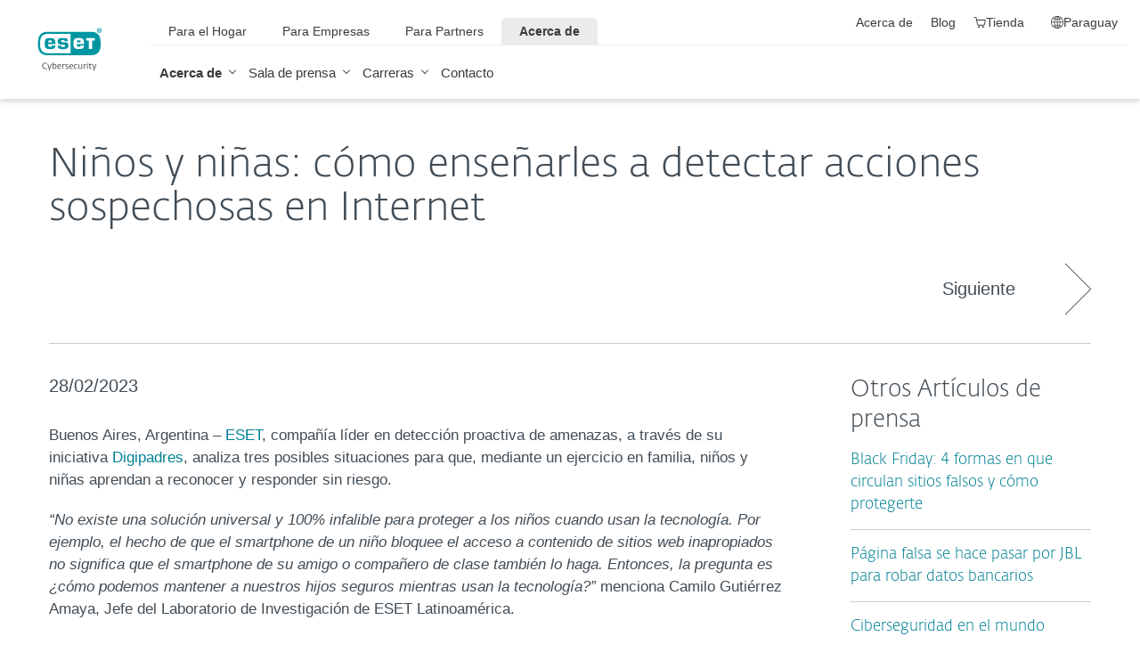

--- FILE ---
content_type: text/html; charset=utf-8
request_url: https://www.eset.com/py/acerca-de-eset/sala-de-prensa/comunicados-de-prensa/articulos-de-prensa/ninos-y-ninas-como-ensenarles-a-detectar-acciones-sospechosas-en-internet/
body_size: 30039
content:
<!DOCTYPE html><html lang="es-PY" class="no-js shopping-cart-disabled direct-store-links minicart-ges-integration" prefix="og: http://ogp.me/ns#" xml:lang="es-PY" xmlns="http://www.w3.org/1999/xhtml"><head><meta charset="utf-8"><meta name="viewport" content="width=device-width, maximum-scale=2, initial-scale=1.0, user-scalable=yes, minimal-ui"/><meta name="apple-mobile-web-app-title" content="ESET"/><meta name="apple-mobile-web-app-capable" content="yes"/><meta name="apple-mobile-web-app-status-bar-style" content="black"/><meta name="theme-color" content="#40E0D0"/><meta name="msapplication-TileColor" content="#008193"/><link sizes="16x16" rel="icon" href="https://web-assets.eset.com/typo3conf/ext/eset_base/Resources/Public/icons/favicon.ico" type="image/x-icon"/><link sizes="32x32" rel="icon" href="https://web-assets.eset.com/typo3conf/ext/eset_base/Resources/Public/icons/favicon-32x32.png" type="image/x-icon"/><link rel="apple-touch-icon" href="https://web-assets.eset.com/typo3conf/ext/eset_base/Resources/Public/img/device/apple-touch-icon.png"/><link rel="manifest" href="https://web-assets.eset.com/typo3conf/ext/eset_base/Resources/Public/manifest.json"/><meta name="robots" content="index,follow, max-image-preview:large, max-video-preview:-1"/><meta property="og:site_name" content="ESET"/><meta property="og:title" content="Niños y niñas: cómo enseñarles a detectar acciones sospechosas en Internet"/><meta property="og:url" content="https://www.eset.com/py/acerca-de-eset/sala-de-prensa/comunicados-de-prensa/articulos-de-prensa/ninos-y-ninas-como-ensenarles-a-detectar-acciones-sospechosas-en-internet/"/><meta property="og:locale" content="es-PY"/><link rel="alternate" href="http://{$const.page.rss}" type="application/rss+xml"/><link hreflang="x-default" rel="alternate" href="https://www.eset.com/py/acerca-de-eset/sala-de-prensa/comunicados-de-prensa/articulos-de-prensa/ninos-y-ninas-como-ensenarles-a-detectar-acciones-sospechosas-en-internet/"/><script type="text/javascript">
/*<![CDATA[*/
/*_scriptCode*/

			/* decrypt helper function */
		function decryptCharcode(n,start,end,offset) {
			n = n + offset;
			if (offset > 0 && n > end) {
				n = start + (n - end - 1);
			} else if (offset < 0 && n < start) {
				n = end - (start - n - 1);
			}
			return String.fromCharCode(n);
		}
			/* decrypt string */
		function decryptString(enc,offset) {
			var dec = "";
			var len = enc.length;
			for(var i=0; i < len; i++) {
				var n = enc.charCodeAt(i);
				if (n >= 0x2B && n <= 0x3A) {
					dec += decryptCharcode(n,0x2B,0x3A,offset);	/* 0-9 . , - + / : */
				} else if (n >= 0x40 && n <= 0x5A) {
					dec += decryptCharcode(n,0x40,0x5A,offset);	/* A-Z @ */
				} else if (n >= 0x61 && n <= 0x7A) {
					dec += decryptCharcode(n,0x61,0x7A,offset);	/* a-z */
				} else {
					dec += enc.charAt(i);
				}
			}
			return dec;
		}
			/* decrypt spam-protected emails */
		function linkTo_UnCryptMailto(s) {
			location.href = decryptString(s,7);
		}
		

/*]]>*/
</script><title> Niños y niñas: cómo enseñarles a detectar acciones sospechosas en Internet &#124; &#124; ESET</title><link rel="alternate" hreflang="es-PY" href="https://www.eset.com/py/acerca-de-eset/sala-de-prensa/comunicados-de-prensa/articulos-de-prensa/ninos-y-ninas-como-ensenarles-a-detectar-acciones-sospechosas-en-internet/"/><link rel="canonical" href="https://www.eset.com/py/acerca-de-eset/sala-de-prensa/comunicados-de-prensa/articulos-de-prensa/ninos-y-ninas-como-ensenarles-a-detectar-acciones-sospechosas-en-internet/"/><link rel="dns-prefetch" href="//cdn1.esetstatic.com"/><link rel="stylesheet" href="https://web-assets.eset.com/typo3conf/ext/eset_base/Resources/Public/Assets/stylesNewNav.f64b1f9103292759d3e2.css"/><script type="text/javascript" src="https://web-assets.eset.com/typo3conf/ext/eset_base/Resources/Public/header-scripts/header-scripts.c5de9502.js"></script><script type="text/javascript" src="/fileadmin/ESET/INT/assets/js/iFrame_Resizer-_v3.5.3.min.js" defer></script><script type="text/javascript">
jQuery(document).ready(function(){
  setTimeout(function(){
    iFrameResize({log:false, checkOrigin: false, scrolling: false});
  }, 300);   
}); 
</script><!-- Google Tag Manager Global--><script>
var gws_branch = location.pathname.split('/')[1];
window.dataLayer = window.dataLayer || [];
dataLayer = [{ 'branch': gws_branch }];

(function(w,d,s,l,i){w[l]=w[l]||[];w[l].push({'gtm.start':
new Date().getTime(),event:'gtm.js'});var f=d.getElementsByTagName(s)[0],
j=d.createElement(s),dl=l!='dataLayer'?'&l='+l:'';j.async=true;j.src=
'//www.googletagmanager.com/gtm.js?id='+i+dl;f.parentNode.insertBefore(j,f);
})(window,document,'script','dataLayer','GTM-M6QG34');
</script><!-- End Google Tag Manager --><!-- Google Tag Manager Local--><script>(function(w,d,s,l,i){w[l]=w[l]||[];w[l].push({'gtm.start':
new Date().getTime(),event:'gtm.js'});var f=d.getElementsByTagName(s)[0],
j=d.createElement(s),dl=l!='dataLayer'?'&l='+l:'';j.async=true;j.src=
'https://www.googletagmanager.com/gtm.js?id='+i+dl;f.parentNode.insertBefore(j,f);
})(window,document,'script','dataLayer','GTM-PG2C3TP');</script><!-- End Google Tag Manager --><style> @media (min-width: 1200px) { .nav-main > li:nth-child(3) .submenu{width:745px;} .nav-main-deep > li:nth-child(3) .tabs-submenu>.panes{max-width:100%;} .nav-main > li:nth-child(3) .submenu ul.nav-tabs{display:none;} } @media (max-width: 1199px) { .nav-main > li:nth-child(3) .submenu ul.nav-tabs > li:nth-child(1){display:none;} } </style></head><body><noscript><iframe src="//www.googletagmanager.com/ns.html?id=GTM-M6QG34" height="0" width="0" style="display:none;visibility:hidden"></iframe></noscript><noscript><iframe src="https://www.googletagmanager.com/ns.html?id=GTM-PG2C3TP" height="0" width="0" style="display:none;visibility:hidden"></iframe></noscript><div id="canvas" class="canvas tpl-default"><div id="page" class="page"><div id="main" class="main"><header ><nav class="container waiting-init" id="content-navigation" data-module="ui/megamenu.aria" style="--mmheight: 0"><div id="content-navigation-logo" class="progress-protected"><div class="logo-bg"></div><a class="nav-logo progress-protected" id="logo" title="Ir a la página de ESET" href="/py/"><svg viewBox="0 0 281 140" width="120" xmlns="http://www.w3.org/2000/svg"><g id="logo-white"><path d="M208.155 13.5334C218.088 13.5334 226.558 18.6643 230.977 25.9365C234.875 32.7043 235.741 43.729 235.741 51.0297C235.741 58.3374 234.875 69.3634 230.977 76.1294C226.558 83.4001 218.088 88.5334 208.155 88.5334H63.3267C53.3903 88.5334 44.9215 83.4001 40.5025 76.1294C36.6011 69.3634 35.7405 58.3407 35.7405 51.034C35.7405 43.7273 36.6011 32.7043 40.5025 25.9365C44.9215 18.6642 53.3904 13.5334 63.3267 13.5334H208.155ZM159.702 46.9073C159.839 42.1158 160.75 40.532 165.636 40.532C169.657 40.532 171.892 40.9507 171.892 46.5284V46.9073H159.702ZM74.1186 40.8972C69.3899 40.8972 68.4368 42.3533 68.3042 47.0459H80.2636V46.7804C80.2636 41.2913 78.1118 40.8972 74.1186 40.8972ZM57.219 51.2474C57.219 37.6993 60.2365 33.3132 74.322 33.3132C87.4771 33.3132 91.3522 36.905 91.3522 51.2474V52.9424H68.3058V53.21C68.3058 59.4794 69.2874 61.5303 74.322 61.5303C77.8104 61.5303 80.3468 61.1465 80.4632 57.4007H91.3522C91.2943 62.5147 89.5785 65.3791 86.6936 67.0553C83.7169 68.7078 79.4597 69.1142 74.322 69.1142C60.5046 69.1142 57.219 64.3908 57.219 51.2474ZM98.6943 44.6835C98.6943 33.5357 105.878 33.3132 115.795 33.3132C122.402 33.3132 131.204 33.4274 131.204 41.8395V43.2655H120.756C120.251 40.4874 118.028 40.2864 115.795 40.2864C109.707 40.2864 109.446 41.0418 109.446 43.3997C109.446 45.3856 109.798 46.6429 115.791 46.777C127.858 47.0497 132.897 47.7398 132.897 57.4056C132.897 67.5524 125.14 69.1142 115.795 69.1142C113.505 69.1142 111.276 69.1281 109.225 68.9685C102.447 68.4284 98.7795 65.8945 98.6944 58.1488H109.787C109.921 62.0783 112.883 62.1428 115.795 62.1428C121.029 62.1428 122.146 61.8139 122.146 58.763C122.146 56.9418 121.614 55.9357 120.466 55.4349C119.228 54.8975 117.123 54.9701 115.795 54.9701C101.112 54.9701 98.6943 51.6935 98.6943 44.6835ZM189.687 41.3021H197.794V68.7229H208.882V41.3021H216.98V33.3132H189.687V41.3021ZM148.848 50.9954C148.848 64.0878 152.091 68.7498 165.836 68.7498C170.973 68.7498 175.208 68.3392 178.152 66.7012C180.974 65.0659 182.671 62.2665 182.754 57.2632H172.087C171.923 61.01 169.288 61.3927 165.835 61.3927C160.704 61.3927 159.713 59.2463 159.713 52.9586V52.5749H182.758V50.9955C182.758 36.7141 178.93 33.1715 165.835 33.1715C151.822 33.1715 148.848 37.4949 148.848 50.9954ZM49.0982 75.3083C52.6172 79.0943 59.3784 81.9276 65.1681 81.9383H139.854V20.1239H65.1681C59.3784 20.1352 52.6173 22.9695 49.0982 26.7536C43.5395 32.7307 42.3256 42.1125 42.3256 51.034C42.3256 59.9555 43.5396 69.3312 49.0982 75.3083Z" fill="white"/><path d="M223.5 9.41001C223.461 11.5762 224.329 13.6602 225.895 15.1577C229.058 18.2924 234.156 18.2924 237.319 15.1577C238.866 13.6594 239.732 11.5924 239.714 9.43871V9.41481C239.73 7.27271 238.864 5.21831 237.319 3.73411C235.842 2.18071 233.786 1.31131 231.643 1.33441C229.474 1.28331 227.386 2.15361 225.895 3.72931C224.34 5.20621 223.472 7.26541 223.5 9.41001ZM231.614 3.07311C233.281 3.03901 234.886 3.70431 236.04 4.90761C237.249 6.09091 237.921 7.71811 237.898 9.41001C237.927 11.1029 237.254 12.7323 236.04 13.9124C234.893 15.1298 233.287 15.8093 231.614 15.7852C229.93 15.8118 228.311 15.1328 227.15 13.9124C225.944 12.7282 225.277 11.1003 225.306 9.41001C225.285 7.72121 225.95 6.09621 227.15 4.90761C228.318 3.70131 229.936 3.03651 231.614 3.07311Z" fill="white"/><path d="M230.35 10.2818H231.164L233.559 13.2563H236.117L233.08 9.77412C233.576 9.58592 234.019 9.27832 234.368 8.87842C234.704 8.47722 234.875 7.96382 234.847 7.44152C234.866 7.05542 234.78 6.67152 234.598 6.33032C234.396 6.01602 234.113 5.76132 233.779 5.59272C233.466 5.41292 233.118 5.30032 232.759 5.26222C232.308 5.20322 231.853 5.17922 231.399 5.19042H228.348V13.2564H230.307L230.35 10.2818ZM230.35 6.58412H230.987C231.224 6.57652 231.461 6.59092 231.696 6.62722C231.877 6.63582 232.055 6.68152 232.218 6.76132C232.378 6.84092 232.506 6.97502 232.577 7.13972C232.653 7.26882 232.693 7.41612 232.692 7.56602C232.698 7.76982 232.665 7.97292 232.596 8.16472C232.522 8.31502 232.415 8.44742 232.285 8.55272C232.103 8.66772 231.904 8.75182 231.696 8.80182C231.413 8.83652 231.128 8.85252 230.843 8.84972H230.364L230.35 6.58412Z" fill="white"/></g><g id="logo-colored"><path d="M208.155 13.5334C218.088 13.5334 226.558 18.6643 230.977 25.9365C234.875 32.7043 235.741 43.729 235.741 51.0297C235.741 58.3374 234.875 69.3634 230.977 76.1294C226.558 83.4001 218.088 88.5334 208.155 88.5334H63.3267C53.3903 88.5334 44.9215 83.4001 40.5025 76.1294C36.6011 69.3634 35.7405 58.3407 35.7405 51.034C35.7405 43.7273 36.6011 32.7043 40.5025 25.9365C44.9215 18.6642 53.3904 13.5334 63.3267 13.5334H208.155Z" fill="#0096A1"/><path d="M159.702 46.9074C159.839 42.1159 160.75 40.5321 165.636 40.5321C169.657 40.5321 171.892 40.9508 171.892 46.5285V46.9074H159.702ZM74.1184 40.8973C69.3897 40.8973 68.4366 42.3534 68.304 47.046H80.2634V46.7805C80.2634 41.2914 78.1116 40.8973 74.1184 40.8973ZM57.2188 51.2475C57.2188 37.6994 60.2363 33.3133 74.3218 33.3133C87.4769 33.3133 91.352 36.9051 91.352 51.2475V52.9425H68.3056V53.2101C68.3056 59.4795 69.2872 61.5303 74.3218 61.5303C77.8102 61.5303 80.3466 61.1466 80.463 57.4008H91.352C91.2941 62.5148 89.5783 65.3792 86.6934 67.0554C83.7167 68.7079 79.4595 69.1142 74.3218 69.1142C60.5044 69.1142 57.2188 64.3909 57.2188 51.2475ZM98.6941 44.6836C98.6941 33.5358 105.878 33.3133 115.795 33.3133C122.402 33.3133 131.204 33.4275 131.204 41.8396V43.2656H120.756C120.251 40.4875 118.028 40.2865 115.795 40.2865C109.707 40.2865 109.446 41.0419 109.446 43.3998C109.446 45.3857 109.798 46.643 115.79 46.7771C127.857 47.0498 132.897 47.7399 132.897 57.4057C132.897 67.5525 125.14 69.1142 115.795 69.1142C113.505 69.1142 111.276 69.1282 109.224 68.9686C102.447 68.4285 98.7793 65.8946 98.6942 58.1489H109.787C109.921 62.0784 112.883 62.1429 115.795 62.1429C121.029 62.1429 122.145 61.814 122.145 58.7631C122.145 56.9419 121.614 55.9358 120.466 55.435C119.228 54.8976 117.123 54.9702 115.795 54.9702C101.112 54.9702 98.6941 51.6936 98.6941 44.6836ZM189.687 41.3022H197.794V68.723H208.882V41.3022H216.98V33.3133H189.687V41.3022ZM148.848 50.9955C148.848 64.0879 152.091 68.7499 165.835 68.7499C170.973 68.7499 175.208 68.3393 178.152 66.7013C180.974 65.066 182.671 62.2666 182.754 57.2633H172.087C171.923 61.0101 169.288 61.3928 165.835 61.3928C160.704 61.3928 159.713 59.2464 159.713 52.9587V52.575H182.757V50.9956C182.757 36.7142 178.93 33.1716 165.835 33.1716C151.822 33.1716 148.848 37.495 148.848 50.9955ZM49.098 75.3084C52.617 79.0944 59.3782 81.9277 65.1679 81.9384H139.854V20.124H65.1679C59.3782 20.1353 52.6171 22.9696 49.098 26.7537C43.5393 32.7308 42.3254 42.1126 42.3254 51.0341C42.3254 59.9556 43.5394 69.3313 49.098 75.3084Z" fill="white"/><path d="M223.5 9.41001C223.461 11.5762 224.329 13.6602 225.895 15.1577C229.058 18.2924 234.156 18.2924 237.319 15.1577C238.866 13.6594 239.731 11.5924 239.714 9.43871V9.41481C239.729 7.27271 238.863 5.21831 237.319 3.73411C235.842 2.18071 233.786 1.31131 231.643 1.33441C229.474 1.28331 227.386 2.15361 225.895 3.72931C224.34 5.20621 223.472 7.26541 223.5 9.41001ZM231.614 3.07311C233.281 3.03901 234.886 3.70431 236.04 4.90761C237.249 6.09091 237.921 7.71811 237.898 9.41001C237.927 11.1029 237.254 12.7323 236.04 13.9124C234.893 15.1298 233.287 15.8093 231.614 15.7852C229.93 15.8118 228.311 15.1328 227.15 13.9124C225.943 12.7282 225.277 11.1003 225.306 9.41001C225.284 7.72121 225.95 6.09621 227.15 4.90761C228.318 3.70131 229.936 3.03651 231.614 3.07311Z" fill="#0096A1"/><path d="M230.35 10.2818H231.164L233.559 13.2563H236.117L233.08 9.77412C233.576 9.58592 234.019 9.27832 234.368 8.87842C234.704 8.47722 234.875 7.96382 234.847 7.44152C234.866 7.05542 234.78 6.67152 234.598 6.33032C234.396 6.01602 234.113 5.76132 233.779 5.59272C233.466 5.41292 233.118 5.30032 232.759 5.26222C232.308 5.20322 231.853 5.17922 231.399 5.19042H228.348V13.2564H230.307L230.35 10.2818ZM230.35 6.58412H230.987C231.224 6.57652 231.461 6.59092 231.696 6.62722C231.877 6.63582 232.055 6.68152 232.218 6.76132C232.378 6.84092 232.506 6.97502 232.577 7.13972C232.653 7.26882 232.693 7.41612 232.692 7.56602C232.698 7.76982 232.665 7.97292 232.596 8.16472C232.522 8.31502 232.415 8.44742 232.285 8.55272C232.103 8.66772 231.904 8.75182 231.696 8.80182C231.413 8.83652 231.128 8.85252 230.843 8.84972H230.364L230.35 6.58412Z" fill="#0096A1"/></g><path id="logo-tagline-progress-protected" d="M54.8489 116.353C57.0472 116.353 58.7605 116.638 60.9583 117.065V132.796C60.9582 137.078 57.2471 138.734 53.7356 138.734C51.3664 138.734 49.1679 138.277 47.7981 137.936L48.426 134.852C49.8535 135.166 51.966 135.479 53.1653 135.479C55.5626 135.479 57.1896 135.136 57.1897 132.396V131.569C56.4193 132.168 55.3914 132.595 54.2493 132.595C50.6811 132.595 46.6556 131.682 46.6555 124.631C46.6555 119.18 50.3672 116.353 54.8489 116.353ZM36.4895 116.353C41.6848 116.353 44.0832 119.406 44.0833 124.545C44.0833 129.913 40.7714 132.682 36.261 132.683C31.4363 132.683 28.7239 129.655 28.7239 124.688C28.7239 119.436 31.8646 116.353 36.4895 116.353ZM83.6887 116.38C88.199 116.38 90.0256 119.351 90.0256 124.231V125.601H79.8625C79.8625 129.028 82.0042 129.599 84.7737 129.599C85.8582 129.599 87.7141 129.227 88.9983 128.971L89.5979 131.911C88.3136 132.311 86.2293 132.683 84.0881 132.683C79.178 132.683 76.0657 130.911 76.0657 124.802C76.0657 118.436 79.2924 116.38 83.6887 116.38ZM98.7083 116.353C100.535 116.353 102.191 116.724 103.39 117.151L102.762 119.979C101.534 119.692 100.364 119.406 98.7083 119.406C96.967 119.406 96.395 120.177 96.3948 120.833C96.3948 123.318 104.189 122.633 104.189 127.8C104.189 131.71 100.278 132.683 97.6799 132.683C95.4816 132.683 93.7402 132.396 92.427 132.024L92.884 129.084C94.5113 129.343 96.11 129.599 97.3088 129.599C99.7354 129.599 100.449 128.856 100.449 128.001C100.449 125.601 92.5979 126.543 92.5979 121.034C92.5979 117.893 95.4538 116.353 98.7083 116.353ZM112.814 116.353C114.641 116.353 116.296 116.724 117.495 117.151L116.867 119.979C115.64 119.692 114.469 119.406 112.814 119.406C111.072 119.406 110.501 120.177 110.501 120.833C110.501 123.318 118.294 122.633 118.294 127.8C118.294 131.71 114.383 132.683 111.785 132.683C109.588 132.683 107.846 132.396 106.532 132.024L106.99 129.084C108.616 129.343 110.215 129.599 111.414 129.599C113.84 129.599 114.555 128.856 114.555 128.001C114.555 125.601 106.704 126.543 106.704 121.034C106.704 117.893 109.559 116.353 112.814 116.353ZM173.262 116.353C178.457 116.353 180.855 119.406 180.855 124.545C180.855 129.913 177.543 132.683 173.032 132.683C168.208 132.682 165.496 129.655 165.496 124.688C165.496 119.436 168.637 116.353 173.262 116.353ZM203.814 116.38C208.324 116.38 210.152 119.351 210.152 124.231V125.601H199.989C199.989 129.028 202.129 129.599 204.899 129.599C205.983 129.599 207.839 129.227 209.123 128.971L209.724 131.911C208.439 132.311 206.354 132.683 204.213 132.683C199.303 132.683 196.192 130.911 196.192 124.802C196.192 118.436 199.417 116.38 203.814 116.38ZM247.929 116.38C252.44 116.38 254.267 119.351 254.267 124.231V125.601H244.104C244.104 129.028 246.245 129.599 249.013 129.599C250.099 129.599 251.955 129.227 253.24 128.971L253.838 131.911C252.554 132.311 250.469 132.683 248.328 132.683C243.419 132.683 240.306 130.911 240.306 124.802C240.306 118.436 243.532 116.38 247.929 116.38ZM188.709 116.752H193.563V119.664H188.709V127.656C188.709 129.227 189.223 129.428 190.907 129.428C191.878 129.428 193.791 129.114 193.934 129.084L194.363 132.11C193.477 132.397 192.049 132.652 190.964 132.652C187.996 132.652 184.941 132.71 184.941 127.687V119.664H182.657V116.752H184.941V113.555H188.709V116.752ZM232.825 116.752H237.678V119.664H232.825V127.656C232.825 129.227 233.339 129.428 235.023 129.428C235.994 129.428 237.907 129.114 238.049 129.084L238.477 132.11C237.592 132.397 236.165 132.652 235.079 132.652C232.111 132.652 229.057 132.71 229.057 127.687V119.664H226.772V116.752H229.057V113.555H232.825V116.752ZM220.689 116.353C222.915 116.353 224.314 116.78 225.399 117.353L224.371 120.178C223.258 119.75 222.458 119.493 220.802 119.493C218.462 119.493 216.521 120.892 216.521 124.46C216.521 127.915 217.491 129.541 221.516 129.541C222.801 129.541 223.686 129.313 224.714 129.142L225.257 132.082C224.001 132.368 222.973 132.625 221.26 132.625C215.065 132.625 212.638 130.227 212.638 124.46C212.638 119.522 215.721 116.353 220.689 116.353ZM271.056 132.339H267.26V131.082C266.489 131.74 265.433 132.595 263.548 132.595C260.551 132.595 256.753 131.225 256.753 124.402C256.753 119.037 260.351 116.353 264.804 116.353C265.888 116.353 266.546 116.465 267.26 116.608V110.813H271.056V132.339ZM8.10571 112.155C12.4452 112.155 15.4142 114.638 15.4143 119.006C15.4143 122.833 12.4456 126.03 6.62134 126.03H4.65161V132.339H0.740479V112.155H8.10571ZM26.1809 116.438C27.0654 116.438 27.6935 116.523 28.2073 116.694L27.6653 119.835C26.9229 119.692 26.5515 119.664 25.6672 119.664C24.0971 119.664 22.669 120.577 21.9836 121.434V132.339H18.1868V116.752H21.9836V118.835C22.7263 117.779 24.2396 116.438 26.1809 116.438ZM73.3801 116.438C74.2648 116.438 74.8936 116.523 75.4075 116.694L74.8645 119.835C74.1224 119.692 73.7511 119.664 72.8665 119.664C71.2965 119.664 69.8693 120.577 69.1838 121.434V132.339H65.387V116.752H69.1838V118.835C69.9265 117.779 71.439 116.438 73.3801 116.438ZM126.547 132.339H122.265V128.485H126.547V132.339ZM144.878 112.155C149.218 112.155 152.187 114.638 152.187 119.006C152.187 122.833 149.217 126.03 143.394 126.03H141.424V132.339H137.513V112.155H144.878ZM162.952 116.438C163.838 116.438 164.466 116.523 164.98 116.694L164.438 119.835C163.695 119.692 163.324 119.664 162.439 119.664C160.869 119.664 159.441 120.577 158.756 121.434V132.339H154.959V116.752H158.756V118.835C159.498 117.779 161.011 116.438 162.952 116.438ZM280.396 132.339H276.113V128.485H280.396V132.339ZM36.4036 119.378C33.3777 119.378 32.5491 121.891 32.5491 124.573C32.5491 127.458 33.4918 129.627 36.4602 129.627C39.4866 129.627 40.2288 127.372 40.2288 124.545C40.2287 121.891 39.4869 119.378 36.4036 119.378ZM54.8206 119.493C51.7088 119.493 50.4525 121.632 50.4524 124.66C50.4524 128.37 51.9655 129.627 54.4778 129.627C55.5623 129.627 56.4476 129.285 57.1614 128.94V119.806C56.5331 119.665 55.8767 119.493 54.8206 119.493ZM173.175 119.378C170.149 119.378 169.322 121.891 169.322 124.573C169.322 127.458 170.264 129.627 173.233 129.627C176.259 129.627 177.001 127.372 177.001 124.545C177.001 121.891 176.259 119.378 173.175 119.378ZM264.861 119.378C261.778 119.378 260.551 121.577 260.551 124.487C260.551 128.199 262.178 129.428 264.205 129.428C265.319 129.428 266.574 128.799 267.26 128.428V119.692C266.688 119.549 265.974 119.378 264.861 119.378ZM83.3176 119.092C81.4051 119.092 80.1196 120.491 79.9485 123.06H86.1145C86.1432 120.72 85.2015 119.092 83.3176 119.092ZM203.443 119.092C201.53 119.092 200.246 120.491 200.074 123.06H206.24C206.269 120.72 205.327 119.092 203.443 119.092ZM247.558 119.092C245.645 119.092 244.36 120.491 244.189 123.06H250.356C250.384 120.72 249.442 119.092 247.558 119.092ZM4.65161 122.975H6.79321C9.87582 122.974 11.3887 121.492 11.3889 119.122C11.3889 116.695 10.3045 115.239 7.47876 115.239H4.65161V122.975ZM141.424 122.975H143.565C146.648 122.975 148.161 121.492 148.161 119.122C148.161 116.694 147.076 115.239 144.25 115.239H141.424V122.975Z" fill="currentColor"/><path id="logo-tagline-digital-security" d="M71.7122 128.032L72.5286 130.7L73.3997 128.086L77.0735 117.417H79.2786L72.012 138.265H69.9163L71.9573 132.278H70.9504L66.1331 117.417H68.4739L71.7122 128.032ZM214.388 128.032L215.204 130.7L216.075 128.086L219.749 117.417H221.954L214.688 138.265H212.592L214.633 132.278H213.626L208.809 117.417H211.149L214.388 128.032ZM59.3792 112.764C62.8627 112.764 64.523 113.553 64.9583 113.744L64.3323 115.54C63.543 115.294 62.1276 114.723 59.4338 114.723C55.4332 114.723 51.8674 116.901 51.8674 122.507C51.8675 128.249 55.5688 130.671 59.9778 130.671C61.7736 130.671 63.4614 130.291 64.4954 129.964L65.0403 131.76C64.3053 132.06 62.6997 132.604 59.4885 132.604C53.1472 132.604 49.5278 128.522 49.5276 122.78C49.5276 116.711 53.0925 112.764 59.3792 112.764ZM104.107 117.037C107.781 117.037 109.469 119.54 109.469 124.466V125.255H99.6438C99.7255 129.991 102.066 130.753 105.141 130.753C106.229 130.753 108.162 130.318 108.816 130.127L109.197 131.896C108.707 132.086 106.91 132.604 104.489 132.604C100.189 132.604 97.4661 130.808 97.4661 125.12C97.4661 119.105 100.379 117.037 104.107 117.037ZM142.165 117.037C145.839 117.037 147.527 119.54 147.527 124.466V125.255H137.701C137.783 129.991 140.124 130.753 143.199 130.753C144.288 130.753 146.22 130.318 146.873 130.127L147.255 131.896C146.765 132.086 144.968 132.604 142.546 132.604C138.246 132.604 135.525 130.808 135.525 125.12C135.525 119.105 138.437 117.037 142.165 117.037ZM166.939 126.454C166.939 128.794 167.102 130.645 169.796 130.645C171.673 130.645 173.878 129.203 174.559 128.794V117.417H176.627V132.278H174.559V130.536C173.389 131.271 171.647 132.604 169.252 132.604C165.088 132.604 164.788 129.448 164.788 126.889V117.417H166.939V126.454ZM128.281 117.037C129.887 117.037 131.33 117.499 131.874 117.663L131.493 119.377C130.813 119.187 129.697 118.833 128.064 118.833C126.186 118.833 125.288 119.813 125.288 120.983C125.289 124.412 132.717 123.46 132.717 128.304C132.717 131.706 129.588 132.577 127.139 132.577C125.152 132.577 123.655 132.222 122.784 131.951L123.165 130.181C124.117 130.399 125.615 130.808 126.948 130.808C129.261 130.808 130.676 129.91 130.676 128.495C130.676 125.065 123.193 126.208 123.193 121.119C123.193 118.451 125.369 117.037 128.281 117.037ZM202.193 117.417H206.847V119.241H202.22V128.114C202.22 130.29 202.819 130.7 205.05 130.7C205.894 130.7 207.064 130.4 207.391 130.291L207.772 132.087C207.282 132.251 206.057 132.577 205.132 132.577C202.356 132.577 200.097 132.495 200.097 128.141V119.241H197.92V117.417H200.097V114.37H202.193V117.417ZM84.426 117.989C85.6508 117.527 87.1202 117.146 88.5354 117.146C92.4001 117.146 94.5774 119.677 94.5774 124.222C94.5773 130.427 91.1756 132.523 87.4475 132.523C84.2085 132.523 82.956 131.978 82.2756 131.788V111.757H84.426V117.989ZM157.274 117.037C159.288 117.037 160.568 117.472 161.329 117.88L160.676 119.568C159.886 119.241 158.88 118.833 157.22 118.833C154.39 118.833 152.511 120.982 152.511 124.765C152.511 128.793 153.791 130.671 158.091 130.671C159.288 130.671 160.377 130.372 160.948 130.291L161.302 132.032C160.758 132.195 159.397 132.522 157.873 132.522C152.593 132.522 150.307 130.263 150.307 124.847C150.307 120.03 153.029 117.037 157.274 117.037ZM119.679 117.091C120.55 117.091 121.148 117.255 121.42 117.336L121.039 119.159C120.577 119.05 120.168 118.968 119.297 118.968C117.501 118.968 116.141 120.248 115.433 121.336V132.278H113.282V117.417H115.433V119.404C116.086 118.288 117.584 117.091 119.679 117.091ZM188.063 117.091C188.933 117.091 189.532 117.255 189.804 117.336L189.423 119.159C188.961 119.05 188.552 118.968 187.681 118.968C185.885 118.968 184.525 120.248 183.817 121.336V132.278H181.666V117.417H183.817V119.404C184.47 118.288 185.968 117.091 188.063 117.091ZM194.461 132.278H192.284V117.417H194.461V132.278ZM88.1545 118.86C86.8482 118.86 85.4333 119.322 84.426 119.676V130.373C85.1063 130.536 85.9234 130.726 87.5286 130.726C90.7673 130.726 92.4006 127.977 92.4006 124.657C92.4006 121.609 91.7197 118.86 88.1545 118.86ZM103.781 118.642C101.549 118.642 99.9435 120.33 99.6711 123.65H107.209C107.209 120.656 106.121 118.642 103.781 118.642ZM141.839 118.642C139.607 118.642 138.001 120.33 137.729 123.65H145.268C145.268 120.656 144.179 118.642 141.839 118.642ZM194.461 114.042H192.311V111.54H194.461V114.042Z" fill="currentColor"/></svg><div class="logo-mobile"><svg viewBox="0 0 527 88" width="215" xmlns="http://www.w3.org/2000/svg"><path d="M173.064 12.5688C183.003 12.5688 191.48 17.6871 195.904 24.9404C199.808 31.695 200.668 42.6895 200.668 49.9729C200.668 57.2561 199.797 68.2608 195.904 75.0152C191.48 82.2686 183.003 87.3869 173.064 87.3869H28.1143C18.1653 87.3869 9.68773 82.2686 5.27378 75.0152C1.36028 68.2708 0.499512 57.2762 0.499512 49.9829C0.499512 42.6895 1.36028 31.695 5.26377 24.9404C9.68773 17.6871 18.1653 12.5688 28.1042 12.5688H173.064Z" fill="#0096A1"/><path d="M124.571 45.872C124.71 41.093 125.621 39.5068 130.506 39.5068C134.529 39.5068 136.771 39.9257 136.771 45.4929V45.872H124.571ZM38.914 39.876C34.1797 39.876 33.2288 41.3326 33.0986 46.0117H45.0694V45.7425C45.0694 40.265 42.9174 39.876 38.914 39.876ZM21.9988 50.2021C21.9988 36.6833 25.0214 32.3132 39.1141 32.3132C52.2859 32.3132 56.1594 35.8951 56.1594 50.2021V51.8981H33.0886V52.1676C33.0886 58.4231 34.0696 60.4686 39.1141 60.4686C42.6072 60.4686 45.1394 60.0893 45.2595 56.3481H56.1594C56.0992 61.4463 54.3877 64.3098 51.4952 65.976C48.5124 67.622 44.2586 68.0312 39.1141 68.0312C25.2818 68.0312 21.9988 63.322 21.9988 50.2021ZM63.5158 43.6572C63.5158 32.5327 70.7022 32.3132 80.6311 32.3132C87.247 32.3132 96.0549 32.4231 96.0549 40.8238V42.2503H85.5956C85.085 39.4768 82.8631 39.2772 80.6311 39.2772C74.5357 39.2772 74.2756 40.0356 74.2756 42.3801C74.2756 44.3657 74.6257 45.6128 80.6211 45.7525C92.702 46.0217 97.7465 46.7102 97.7465 56.358C97.7465 66.4848 89.9795 68.0411 80.6311 68.0411C78.339 68.0411 76.1071 68.051 74.0552 67.8915C67.2693 67.3528 63.5958 64.8286 63.5158 57.0963H74.6159C74.7458 61.0172 77.7186 61.0771 80.6311 61.0771C85.866 61.0771 86.9869 60.748 86.9869 57.705C86.9869 55.8892 86.4563 54.8815 85.3055 54.3826C84.0643 53.8437 81.9623 53.9235 80.6311 53.9235C65.9381 53.9235 63.5158 50.6511 63.5158 43.6572ZM154.587 40.2849H162.705V67.6421H173.804V40.2849H181.912V32.3132H154.597V40.2849H154.587ZM113.711 49.9528C113.711 63.0128 116.954 67.662 130.716 67.662C135.86 67.662 140.094 67.2529 143.047 65.6168C145.87 63.9804 147.571 61.1969 147.651 56.1984H136.972C136.811 59.9397 134.169 60.319 130.716 60.319C125.581 60.319 124.591 58.1738 124.591 51.9083V51.529H147.651V49.9528C147.651 35.7054 143.818 32.1735 130.716 32.1735C116.693 32.1735 113.711 36.4837 113.711 49.9528ZM13.8715 74.2069C17.3947 77.9882 24.1607 80.8117 29.9558 80.8217H104.703V19.1436H29.9558C24.1607 19.1535 17.3947 21.987 13.8715 25.7584C8.30653 31.7246 7.09546 41.083 7.09546 49.9826C7.09546 58.8822 8.30653 68.2407 13.8715 74.197" fill="white"/><path d="M188.427 8.45805C188.387 10.6231 189.258 12.6983 190.82 14.1949C193.982 17.3177 199.087 17.3177 202.25 14.1949C203.801 12.6983 204.662 10.633 204.642 8.48798V8.46802C204.662 6.33291 203.791 4.27765 202.25 2.80104C200.779 1.24462 198.727 0.376615 196.575 0.396569C194.403 0.346684 192.311 1.21469 190.82 2.78109C189.258 4.25769 188.397 6.31298 188.427 8.44806V8.45805ZM196.545 2.13258C198.216 2.10265 199.818 2.76113 200.979 3.95838C202.19 5.13567 202.86 6.76195 202.84 8.44806C202.87 10.1342 202.2 11.7604 200.979 12.9377C199.828 14.1549 198.226 14.8334 196.545 14.8035C194.863 14.8334 193.242 14.1549 192.081 12.9377C190.87 11.7604 190.209 10.1342 190.239 8.44806C190.219 6.76195 190.88 5.14566 192.081 3.95838C193.252 2.75116 194.873 2.09267 196.545 2.13258Z" fill="#0096A1"/><path d="M195.283 9.32611H196.094L198.486 12.2893H201.049L198.006 8.81726C198.507 8.6277 198.947 8.31843 199.297 7.91935C199.638 7.52024 199.808 7.01142 199.778 6.48263C199.798 6.09354 199.708 5.7144 199.527 5.3752C199.327 5.0659 199.037 4.80649 198.707 4.63689C198.396 4.4573 198.046 4.34755 197.686 4.30763C197.235 4.24778 196.775 4.22781 196.324 4.23781H193.272V12.2893H195.234L195.274 9.32611H195.283ZM195.283 5.63458H195.924C196.164 5.63458 196.395 5.63458 196.635 5.6745C196.815 5.6745 196.995 5.72439 197.155 5.80421C197.315 5.88402 197.445 6.01373 197.516 6.18333C197.596 6.31303 197.636 6.4627 197.626 6.61234C197.626 6.81189 197.596 7.02141 197.526 7.21097C197.456 7.36061 197.345 7.49031 197.215 7.60006C197.035 7.70983 196.835 7.79961 196.625 7.8495C196.345 7.87943 196.054 7.89939 195.774 7.89939H195.294V5.63458H195.283Z" fill="#0096A1"/><path d="M252.503 38.2549L253.307 40.8652L254.165 38.3076L257.781 27.8652H259.951L252.798 48.2715H250.736L252.745 42.4102H251.754L247.013 27.8652H249.316L252.503 38.2549ZM392.93 38.2549L393.734 40.8652L394.591 38.3076L398.208 27.8652H400.377L393.225 48.2715H391.163L393.171 42.4102H392.181L387.44 27.8652H389.743L392.93 38.2549ZM346.229 36.71C346.229 39.0007 346.391 40.8115 349.042 40.8115C350.89 40.8114 353.06 39.4005 353.73 39.001V27.8652H355.765V42.4102H353.73V40.7061C352.578 41.4255 350.864 42.7305 348.506 42.7305C344.408 42.7305 344.114 39.6401 344.114 37.1357V27.8652H346.229V36.71ZM240.366 23.3096C243.794 23.3096 245.429 24.082 245.857 24.2686L245.241 26.0264C244.464 25.7864 243.07 25.2275 240.418 25.2275C236.481 25.2277 232.972 27.359 232.972 32.8467C232.972 38.4671 236.615 40.8378 240.955 40.8379C242.722 40.8379 244.383 40.465 245.401 40.1455L245.937 41.9043C245.214 42.1972 243.633 42.7294 240.473 42.7295C234.232 42.7295 230.669 38.7339 230.668 33.1133C230.668 27.1725 234.178 23.3096 240.366 23.3096ZM284.388 27.4922C288.004 27.4922 289.666 29.9427 289.666 34.7646V35.5371H279.996C280.076 40.1724 282.38 40.918 285.407 40.918C286.478 40.9179 288.38 40.4921 289.023 40.3057L289.398 42.0371C288.916 42.2236 287.147 42.7295 284.763 42.7295C280.531 42.7294 277.852 40.9719 277.852 35.4043C277.852 29.517 280.719 27.4922 284.388 27.4922ZM321.846 27.4922C325.462 27.4922 327.124 29.9427 327.124 34.7646V35.5371H317.454C317.534 40.1724 319.838 40.918 322.865 40.918C323.936 40.9179 325.838 40.4921 326.481 40.3057L326.856 42.0371C326.374 42.2236 324.605 42.7295 322.221 42.7295C317.989 42.7294 315.31 40.9719 315.31 35.4043C315.31 29.517 318.177 27.4922 321.846 27.4922ZM308.181 27.4922C309.761 27.4922 311.181 27.9444 311.717 28.1045L311.342 29.7832C310.673 29.5967 309.574 29.25 307.967 29.25C306.119 29.25 305.235 30.2091 305.235 31.3545C305.235 34.7113 312.547 33.7791 312.547 38.5205C312.547 41.8504 309.467 42.7031 307.056 42.7031C305.101 42.7031 303.628 42.3568 302.771 42.0908L303.146 40.3594C304.083 40.5729 305.557 40.9717 306.87 40.9717C309.146 40.9716 310.539 40.0924 310.539 38.707C310.538 35.3507 303.173 36.4693 303.172 31.4883C303.172 28.8774 305.315 27.4922 308.181 27.4922ZM380.927 27.8652H385.508V29.6494H380.955V38.335C380.955 40.4656 381.544 40.8652 383.741 40.8652C384.571 40.8652 385.723 40.5728 386.044 40.4658L386.419 42.2236C385.937 42.3836 384.731 42.7031 383.821 42.7031C381.089 42.7031 378.866 42.6234 378.866 38.3613V29.6494H376.722V27.8652H378.866V24.8818H380.927V27.8652ZM265.017 28.4248C266.223 27.9724 267.669 27.5986 269.062 27.5986C272.866 27.5987 275.008 30.0766 275.008 34.5254C275.008 40.5991 271.66 42.6503 267.991 42.6504C264.803 42.6504 263.571 42.1182 262.901 41.9316V22.3242H265.017V28.4248ZM336.717 27.4922C338.699 27.4922 339.959 27.9179 340.708 28.3174L340.066 29.9697C339.289 29.6497 338.298 29.25 336.664 29.25C333.878 29.25 332.029 31.3547 332.029 35.0576C332.029 39.0005 333.288 40.8379 337.521 40.8379C338.699 40.8379 339.771 40.5449 340.333 40.4648L340.681 42.1699C340.145 42.3299 338.806 42.6504 337.306 42.6504C332.11 42.6503 329.86 40.4388 329.86 35.1377C329.86 30.4223 332.539 27.4922 336.717 27.4922ZM299.714 27.5449C300.571 27.5449 301.16 27.7052 301.428 27.7852L301.053 29.5693C300.598 29.4629 300.196 29.3828 299.339 29.3828C297.572 29.3828 296.232 30.6357 295.536 31.7012V42.4102H293.419V27.8643H295.536V29.8096C296.179 28.7171 297.652 27.5449 299.714 27.5449ZM367.02 27.5449C367.877 27.5449 368.467 27.7052 368.735 27.7852L368.36 29.5693C367.905 29.4628 367.502 29.3828 366.645 29.3828C364.877 29.3829 363.538 30.6357 362.841 31.7012V42.4102H360.725V27.8643H362.841V29.8096C363.484 28.7172 364.958 27.545 367.02 27.5449ZM373.319 42.4102H371.175V27.8643H373.319V42.4102ZM268.687 29.2773C267.401 29.2773 266.008 29.7297 265.017 30.0762V40.5459C265.687 40.7059 266.491 40.8926 268.071 40.8926C271.258 40.8923 272.866 38.2013 272.866 34.9512C272.866 31.9679 272.196 29.2775 268.687 29.2773ZM284.067 29.0635C281.87 29.0635 280.29 30.7159 280.022 33.9658H287.442C287.442 31.0354 286.37 29.0635 284.067 29.0635ZM321.525 29.0635C319.328 29.0635 317.748 30.7159 317.48 33.9658H324.9C324.9 31.0354 323.828 29.0635 321.525 29.0635ZM373.319 24.5615H371.202V22.1104H373.319V24.5615Z" fill="currentColor"/><path d="M287.958 60.1094C290.279 60.1094 292.09 60.4085 294.421 60.8574V77.4395C294.421 81.949 290.499 83.705 286.786 83.7051C284.283 83.7051 281.952 83.2265 280.501 82.8574L281.161 79.6152C282.672 79.9443 284.904 80.2734 286.173 80.2734C288.705 80.2734 290.428 79.9139 290.428 77.0205V76.1523C289.609 76.7807 288.527 77.2402 287.316 77.2402C283.541 77.2402 279.29 76.2822 279.29 68.8398C279.29 63.0931 283.211 60.1094 287.958 60.1094ZM318.462 60.1494C323.108 60.1494 325.168 63.2825 325.168 68.4307V69.877H314.421C314.421 73.4885 316.682 74.0869 319.615 74.0869C320.765 74.0869 322.728 73.6982 324.09 73.4287L324.718 76.5322C323.358 76.9513 321.156 77.3496 318.893 77.3496C313.699 77.3495 310.407 75.4841 310.407 69.0391V69.0293C310.407 62.3149 313.819 60.1496 318.462 60.1494ZM445.527 60.1396C450.17 60.1396 452.233 63.272 452.233 68.4199V69.8672H441.483C441.483 73.4788 443.746 74.0771 446.677 74.0771C447.83 74.0771 449.792 73.6884 451.152 73.4189L451.783 76.5215C450.42 76.9405 448.218 77.3398 445.958 77.3398C440.764 77.3397 437.471 75.474 437.471 69.0293V69.0186C437.471 62.3047 440.884 60.1398 445.527 60.1396ZM492.19 60.1396C496.833 60.1398 498.896 63.2722 498.896 68.4199V69.8672H488.146C488.146 73.4788 490.406 74.0771 493.339 74.0771C494.492 74.0771 496.451 73.6884 497.814 73.4189L498.446 76.5215C497.083 76.9406 494.881 77.3398 492.621 77.3398C487.424 77.3398 484.131 75.4741 484.131 69.0293V69.0186C484.131 62.3045 487.544 60.1396 492.19 60.1396ZM268.54 60.1094C274.034 60.1095 276.566 63.3324 276.566 68.75C276.566 74.1672 273.063 77.3301 268.29 77.3301C263.184 77.33 260.322 74.1372 260.322 68.8994C260.322 63.362 263.644 60.1094 268.54 60.1094ZM334.358 60.1094C336.291 60.1094 338.042 60.4984 339.312 60.9473L338.652 63.9307C337.35 63.6314 336.119 63.332 334.368 63.332C332.525 63.332 331.926 64.1404 331.926 64.8389C331.927 67.4527 340.173 66.7344 340.173 72.1816C340.173 76.302 336.039 77.33 333.287 77.3301C330.965 77.3301 329.123 77.0306 327.733 76.6416H327.713L328.193 73.5391C329.915 73.8082 331.605 74.0771 332.877 74.0771C335.439 74.0771 336.2 73.2993 336.2 72.3916C336.2 69.8674 327.892 70.8545 327.892 65.0479C327.892 61.7357 330.916 60.1094 334.358 60.1094ZM349.282 60.1094C351.212 60.1094 352.964 60.4984 354.236 60.9473L353.575 63.9307C352.273 63.6314 351.043 63.332 349.292 63.332C347.449 63.332 346.85 64.1404 346.85 64.8389C346.85 67.4527 355.097 66.7344 355.097 72.1816C355.097 76.302 350.963 77.33 348.21 77.3301C345.889 77.3301 344.046 77.0306 342.657 76.6416H342.634L343.117 73.5391C344.836 73.8082 346.53 74.0771 347.799 74.0771C350.363 74.0771 351.123 73.2992 351.124 72.3916C351.124 69.8674 342.816 70.8545 342.816 65.0479C342.816 61.7357 345.84 60.1094 349.282 60.1094ZM413.218 60.1094C418.713 60.1094 421.246 63.3324 421.246 68.75C421.246 74.1672 417.742 77.33 412.969 77.3301C407.863 77.3301 405 74.1373 405 68.8994C405 63.3622 408.323 60.1096 413.218 60.1094ZM429.554 60.5283H434.687V63.6016H429.554V72.0322C429.554 73.6883 430.092 73.8974 431.875 73.8975C432.905 73.8975 434.927 73.5689 435.079 73.5391L435.529 76.7314C434.587 77.0307 433.086 77.2998 431.934 77.2998C428.793 77.2998 425.559 77.3591 425.559 72.0615H425.569V63.6016H423.157V60.5283H425.569V57.1562H429.554V60.5283ZM476.214 60.5283H481.349V63.6016H476.214V72.0322C476.214 73.6884 476.755 73.8975 478.536 73.8975C479.568 73.8975 481.589 73.5689 481.741 73.5391L482.191 76.7314C481.259 77.0307 479.747 77.2998 478.597 77.2998C475.453 77.2998 472.221 77.3593 472.221 72.0615H472.231V63.6016H469.819V60.5283H472.231V57.1562H476.214V60.5283ZM463.382 60.1094C465.735 60.1094 467.215 60.5586 468.368 61.167L467.277 64.1504C466.095 63.7015 465.256 63.4316 463.504 63.4316C461.031 63.4316 458.978 64.9086 458.978 68.6699C458.978 72.4311 460.011 74.0273 464.263 74.0273C465.626 74.0273 466.555 73.7878 467.646 73.6084L468.216 76.7119C466.885 77.0112 465.806 77.2803 463.994 77.2803C457.437 77.2803 454.875 74.7559 454.875 68.6699L454.866 68.6602C454.866 63.4523 458.13 60.1094 463.382 60.1094ZM516.65 76.9707H512.637V75.6436C511.825 76.3318 510.705 77.2402 508.713 77.2402C505.54 77.2402 501.528 75.7936 501.528 68.6006C501.528 62.9436 505.33 60.1094 510.044 60.1094C511.196 60.1094 511.886 60.2293 512.637 60.3789V54.2725H516.65V76.9707ZM238.512 55.6895C243.106 55.6895 246.24 58.3138 246.24 62.9131C246.24 66.9439 243.096 70.3163 236.941 70.3164H234.859V76.9707H230.725V55.6895H238.512ZM307.564 60.209C308.496 60.209 309.166 60.2989 309.707 60.4785L309.134 63.791C308.354 63.6414 307.955 63.6113 307.023 63.6113C305.362 63.6113 303.85 64.5695 303.13 65.4775V76.9707H299.116V60.5381H303.121V62.7334C303.901 61.6158 305.502 60.209 307.564 60.209ZM363.804 76.9707H359.281V72.9102H363.804V76.9707ZM383.193 55.6895C387.785 55.6895 390.918 58.3138 390.918 62.9131C390.918 66.9439 387.775 70.3164 381.62 70.3164H379.538V76.9707H375.406V55.6895H383.193ZM257.63 60.1992C258.56 60.1992 259.23 60.2893 259.771 60.4688L259.201 63.7812C258.42 63.6317 258.019 63.6016 257.089 63.6016C255.428 63.6017 253.917 64.5591 253.195 65.4668V76.9609H249.182V60.5283H253.195V62.7236C253.975 61.6061 255.578 60.1992 257.63 60.1992ZM402.297 60.1992C403.229 60.1992 403.9 60.2893 404.441 60.4688L403.871 63.7812C403.09 63.6316 402.689 63.6016 401.759 63.6016C400.096 63.6016 398.587 64.5591 397.865 65.4668V76.9609H393.852V60.5283H397.865V62.7236C398.645 61.6061 400.247 60.1993 402.297 60.1992ZM526.529 76.9609H522.005V72.9004H526.529V76.9609ZM287.935 63.4316C284.642 63.4318 283.311 65.6871 283.311 68.8799C283.311 72.7904 284.914 74.1172 287.566 74.1172C288.718 74.1172 289.648 73.7586 290.409 73.3994V63.7607C289.748 63.6111 289.048 63.4316 287.935 63.4316ZM268.449 63.3027C265.185 63.3028 264.376 65.946 264.375 68.7793C264.375 71.8223 265.366 74.1074 268.51 74.1074C271.651 74.1073 272.493 71.7329 272.493 68.75C272.493 65.9464 271.712 63.3027 268.449 63.3027ZM413.128 63.3027C409.865 63.3027 409.055 65.9459 409.055 68.7793C409.055 71.8222 410.055 74.1072 413.189 74.1074C416.32 74.1074 417.172 71.733 417.172 68.75C417.172 65.9464 416.392 63.3029 413.128 63.3027ZM510.105 63.3027C506.842 63.303 505.55 65.6167 505.55 68.6895C505.55 72.6005 507.273 73.8975 509.414 73.8975C510.595 73.8973 511.916 73.239 512.647 72.8398H512.637V63.6318C512.035 63.4822 511.274 63.3027 510.105 63.3027ZM318.074 63.0127C316.073 63.0128 314.69 64.4897 314.509 67.1934H321.037C321.066 64.729 320.075 63.0127 318.074 63.0127ZM445.136 63.0029C443.135 63.0029 441.755 64.4799 441.574 67.1836H448.098C448.13 64.7194 447.14 63.0031 445.136 63.0029ZM491.798 63.0029C489.797 63.0029 488.414 64.4799 488.236 67.1836H494.761C494.791 64.7193 493.799 63.003 491.798 63.0029ZM234.869 67.0938H237.131C240.394 67.0937 241.995 65.5271 241.996 63.0332C241.996 60.5389 240.844 58.9425 237.862 58.9424H234.869V67.0938ZM379.538 67.0938H381.8C385.064 67.0938 386.664 65.5272 386.665 63.0332C386.665 60.5388 385.514 58.9424 382.532 58.9424H379.538V67.0938Z" fill="currentColor"/></svg></div></a></div><div class="csc-frame csc-frame-default"><a href="#" class="menu" id="menu-toggle"><div class="bar"></div><div class="bar"></div><div class="bar"></div><span class="open">MENU</span><span class="close">CLOSE</span></a></div><div class="section-content"><div class="container" id="content-nav-main"><div class="container" id="content-nav-main-level-1"><div class="section-content"><div id="content-nav-main-level-1-1" class="csc-frame csc-frame-default swiper-slide-active"><a data-side="" data-menu="" data-uid="148219" class="link color-default" target="_self" href="/py/hogar/planes-de-proteccion/"> Para el Hogar </a></div><div id="content-nav-main-level-1-2" class="csc-frame csc-frame-default swiper-slide-active"><a data-side="" data-menu="" data-uid="148218" class="link color-default" target="_self" href="/py/empresas/"> Para Empresas </a></div><div id="content-nav-main-level-1-3" class="csc-frame csc-frame-default swiper-slide-active"><a data-side="" data-menu="" data-uid="154488" class="link color-default" target="_self" href="/py/partners/"> Para Partners </a></div><div id="content-nav-main-level-1-4" class="csc-frame csc-frame-default swiper-slide-active"><a data-side="" data-menu="" data-uid="148211" class="link color-default active about-root" target="_self" href="/py/acerca-de-eset/"> Acerca de </a></div></div></div><div class="container" id="content-nav-main-level-2-1"><div class="section-content"><div id="content-nav-main-level-2-1-1" class="frame frame-default" data-menuside="left" data-menuindex="1"><a aria-controls="content-megamenu-left-1" data-side="left" data-menu="1" data-uid="148217" class="link color-default has-submenu highlighted" target="_self" href="/py/about-3/about-eset/"> Acerca de </a></div><div class="container" id="content-megamenu-left-1"><div class="section-content"><div class="frame frame-default"><a data-side="left" data-menu="1" data-uid="148217" class="link color-default back highlighted" target="_self" href="/py/about-3/about-eset/"> Acerca de </a></div><div class="section skin-default skin-padding-top-none skin-padding-bottom-none"><div class="container" id="content-megamenu-1-aside"><div class="section-content"><p class="h3"><strong>Descubre ESET</strong></p><p class="bodytext">Nuestra visión, valores y tecnología</p></div></div></div><div class="section align-center skin-default skin-padding-top-none skin-padding-bottom-none"><div class="container" id="content-megamenu-left-1-content"><div class="frame frame-default"><a data-side="left" data-menu="1" data-uid="148217" class="link color-default back highlighted" target="_self" href="/py/about-3/about-eset/"> Acerca de </a></div><div class="section-content"><div class="content-column stretch-aspect-1"><div id="content-c11878954" class="frame frame-default frame-type-esetbase_fce_tileelement frame-layout-0"><div class="megamenu-tile tile-content-center tile-icon-center tile-vertical tile-normal tile-border mobile-tile" data-link="94795" ><div class="eset-svg-icon"><div class="svg-holder" style="width:48px; padding-bottom: 100%"><svg xmlns="http://www.w3.org/2000/svg" width="48" height="48" viewBox="0 0 48 48" fill="none"><path d="M39.545 17.5493C41.5113 17.5252 43.351 18.5264 44.4065 20.1912C45.2389 21.6327 45.4198 23.9791 45.4198 25.5352C45.4198 27.0914 45.2328 29.4377 44.4065 30.8793C43.357 32.5441 41.5173 33.5453 39.545 33.5212H8.71103C6.74471 33.5453 4.90505 32.5441 3.8495 30.8793C3.01713 29.4317 2.83618 27.0854 2.83618 25.5292C2.83618 23.973 3.01713 21.6267 3.8495 20.1851C4.89901 18.5204 6.73868 17.5191 8.71103 17.5433H39.545V17.5493Z" fill="#0096A1"></path><path d="M29.2248 24.6546C29.2549 23.6353 29.448 23.2975 30.4914 23.2975C31.3479 23.2975 31.8244 23.388 31.8244 24.5762V24.6546H29.2308M11.0091 23.3759C10.0018 23.3759 9.79675 23.6835 9.77263 24.6848H12.318V24.6305C12.318 23.4604 11.8596 23.3759 11.0091 23.3759ZM7.40821 25.5775C7.40821 22.6943 8.04757 21.7594 11.0513 21.7594C13.85 21.7594 14.6764 22.5255 14.6764 25.5775V25.9394H9.77263V25.9937C9.77263 27.3267 9.98373 27.767 11.0513 27.767C11.7932 27.767 12.3361 27.6825 12.3602 26.8864H14.6764C14.6643 27.9781 14.2964 28.5873 13.6872 28.9432C13.0539 29.293 12.1491 29.3835 11.0513 29.3835C8.10788 29.3835 7.40821 28.3762 7.40821 25.5775ZM16.2386 24.1781C16.2386 21.8077 17.7706 21.7594 19.8817 21.7594C21.2871 21.7594 23.1629 21.7836 23.1629 23.575V23.8765H20.9373C20.8287 23.2854 20.3582 23.2432 19.8817 23.2432C18.5849 23.2432 18.5306 23.4061 18.5306 23.9067C18.5306 24.3289 18.603 24.5943 19.8817 24.6245C22.4512 24.6848 23.5248 24.8296 23.5248 26.8864C23.5248 29.0457 21.8722 29.3774 19.8817 29.3774C19.3932 29.3774 18.9166 29.3774 18.4824 29.3473C17.0408 29.2327 16.2567 28.6898 16.2386 27.0432H18.603C18.6332 27.8816 19.2605 27.8936 19.8817 27.8936C20.9976 27.8936 21.2328 27.8213 21.2328 27.1759C21.2328 26.7898 21.1182 26.5727 20.8769 26.4702C20.5512 26.3797 20.2195 26.3435 19.8817 26.3737C16.7573 26.3737 16.2386 25.674 16.2386 24.1842M35.6123 23.4604H37.3374V29.299H39.6958V23.4604H41.4208V21.7594H35.6123V23.4604ZM26.9146 25.5232C26.9146 28.3098 27.6083 29.3051 30.5337 29.3051C31.6254 29.3051 32.5301 29.2206 33.1574 28.8708C33.7606 28.5209 34.1165 27.9238 34.1346 26.8622H31.8606C31.8244 27.6584 31.2635 27.7429 30.5276 27.7429C29.4359 27.7429 29.2248 27.2844 29.2248 25.9454V25.861H34.1285V25.5232C34.1285 22.4832 33.3143 21.7293 30.5276 21.7293C27.5419 21.7293 26.9086 22.6521 26.9086 25.5232M5.67712 30.6984C6.42504 31.5066 7.86662 32.1098 9.09708 32.1098H24.9966V18.9487H9.10311C7.87265 18.9487 6.43108 19.5518 5.68315 20.3601C4.50094 21.6328 4.24158 23.6293 4.24158 25.5292C4.24158 27.4292 4.50094 29.4257 5.68315 30.6984" fill="white"></path><path d="M42.8082 16.6687C42.8021 17.1271 42.9831 17.5734 43.3209 17.8931C43.9964 18.5626 45.0821 18.5626 45.7516 17.8931C46.0834 17.5734 46.2643 17.1331 46.2643 16.6747C46.2643 16.2163 46.0834 15.776 45.7516 15.4623C45.438 15.1306 44.9977 14.9436 44.5393 14.9496C44.0748 14.9376 43.6345 15.1246 43.3148 15.4623C42.9831 15.776 42.7961 16.2163 42.8082 16.6747V16.6687ZM44.5393 15.3176C44.8951 15.3115 45.2329 15.4503 45.4802 15.7096C45.7396 15.963 45.8783 16.3068 45.8783 16.6687C45.8783 17.0306 45.7396 17.3744 45.4802 17.6277C45.2389 17.8871 44.8951 18.0318 44.5393 18.0258C44.1834 18.0258 43.8336 17.8871 43.5863 17.6277C43.3269 17.3744 43.1882 17.0306 43.1942 16.6687C43.1942 16.3068 43.3329 15.963 43.5863 15.7096C43.8336 15.4503 44.1774 15.3115 44.5393 15.3176Z" fill="#0096A1"></path><path d="M44.2677 16.8557H44.4426L44.9553 17.489H45.4982L44.8528 16.7471C44.9614 16.7049 45.0518 16.6385 45.1242 16.5541C45.1966 16.4696 45.2328 16.3611 45.2268 16.2465C45.2268 16.162 45.2147 16.0836 45.1725 16.0112C45.1303 15.9449 45.0699 15.8906 44.9976 15.8544C44.9312 15.8182 44.8588 15.7941 44.7804 15.782C44.6839 15.7699 44.5874 15.7639 44.4909 15.7639H43.8395V17.4829H44.2557V16.8496L44.2677 16.8557ZM44.2677 16.0655H44.4004C44.4487 16.0655 44.503 16.0655 44.5512 16.0776C44.5874 16.0776 44.6296 16.0896 44.6598 16.1077C44.696 16.1258 44.7201 16.156 44.7382 16.1861C44.7563 16.2163 44.7623 16.2465 44.7623 16.2766C44.7623 16.3188 44.7623 16.3611 44.7442 16.4033C44.7261 16.4334 44.708 16.4636 44.6779 16.4877C44.6417 16.5118 44.5995 16.5299 44.5512 16.542C44.4909 16.548 44.4306 16.5541 44.3703 16.5541H44.2677V16.0715V16.0655Z" fill="#0096A1"></path></svg></div></div><div class="tile-content"><p class="h4 tile-title"><strong><a href="/py/acerca-de-eset/">Acerca de ESET</a></strong></p><p class="tile-description">Más de 30 años de innovación en seguridad digital</p></div></div></div></div><div class="content-column stretch-aspect-0"></div><div class="content-column stretch-aspect-0"></div><div class="content-column-right"></div></div></div></div></div></div><div id="content-nav-main-level-2-1-2" class="frame frame-default" data-menuside="left" data-menuindex="2"><a aria-controls="content-megamenu-left-2" data-side="left" data-menu="2" data-uid="148216" class="link color-default has-submenu" target="_self" href="/py/newsroom-1/"> Sala de prensa </a></div><div class="container" id="content-megamenu-left-2"><div class="section-content"><div class="frame frame-default"><a data-side="left" data-menu="2" data-uid="148216" class="link color-default back" target="_self" href="/py/newsroom-1/"> Sala de prensa </a></div><div class="section skin-default skin-padding-top-none skin-padding-bottom-none"><div class="container" id="content-megamenu-2-aside"><div class="section-content"><p class="h3"><strong>Sala de prensa</strong></p><p class="bodytext">Obtén las últimas actualizaciones de ESET</p></div></div></div><div class="section align-center skin-default skin-padding-top-none skin-padding-bottom-none"><div class="container" id="content-megamenu-left-2-content"><div class="frame frame-default"><a data-side="left" data-menu="2" data-uid="148216" class="link color-default back" target="_self" href="/py/newsroom-1/"> Sala de prensa </a></div><div class="section-content"><div class="content-column stretch-aspect-1"><div id="content-c11878952" class="frame frame-default frame-type-esetbase_fce_tileelement frame-layout-0"><div class="megamenu-tile tile-content-center tile-icon-center tile-vertical tile-normal tile-border mobile-tile" data-link="8996" ><div class="eset-svg-icon"><div class="svg-holder" style="width:48px; padding-bottom: 100%"><svg xmlns="http://www.w3.org/2000/svg" width="48" height="48" viewBox="0 0 48 48" fill="none"><path d="M21.3301 20.5H30.7301" stroke="#424D56" stroke-width="1.5" stroke-linecap="round" stroke-linejoin="round"></path><path d="M21.3301 15.97H30.7301" stroke="#424D56" stroke-width="1.5" stroke-linecap="round" stroke-linejoin="round"></path><path d="M21.3301 25.04H27.0401" stroke="#424D56" stroke-width="1.5" stroke-linecap="round" stroke-linejoin="round"></path><path d="M22.27 32.52H19.61C18.84 32.52 18.21 31.9 18.21 31.12V13.23C18.21 12.47 18.83 11.83 19.61 11.83H32.46C33.23 11.83 33.86 12.46 33.86 13.23V31.12C33.86 31.88 33.24 32.52 32.46 32.52H22.27Z" stroke="#424D56" stroke-width="1.5" stroke-linecap="round" stroke-linejoin="round"></path><path d="M29.79 32.52V34.77C29.79 35.53 29.1699 36.17 28.3899 36.17H18.2" stroke="#424D56" stroke-width="1.5" stroke-linecap="round" stroke-linejoin="round"></path><path d="M18.2099 36.16H15.5499C14.7799 36.16 14.1499 35.54 14.1499 34.76V16.87C14.1499 16.11 14.7699 15.47 15.5499 15.47H18.2099" stroke="#424D56" stroke-width="1.5" stroke-linecap="round" stroke-linejoin="round"></path></svg></div></div><div class="tile-content"><p class="h4 tile-title"><strong><a href="/py/acerca-de-eset/sala-de-prensa/comunicados-de-prensa/">Comunicados de prensa</a></strong></p><p class="tile-description">Noticias de la empresa al alcance de tu mano</p></div></div></div></div><div class="content-column stretch-aspect-1"><div id="content-c11878953" class="frame frame-default frame-type-esetbase_fce_tileelement frame-layout-0"><div class="megamenu-tile tile-content-center tile-icon-center tile-vertical tile-normal tile-border mobile-tile" data-link="8992" ><div class="eset-svg-icon"><div class="svg-holder" style="width:48px; padding-bottom: 100%"><svg xmlns="http://www.w3.org/2000/svg" width="48" height="48" viewBox="0 0 48 48" fill="none"><path d="M26.24 17.99H34.15C35.16 17.98 35.99 18.8 35.99 19.81L36.01 32.66C36.01 33.68 35.19 34.5 34.18 34.5L13.87 34.54C12.85 34.54 12.03 33.72 12.03 32.7L12.01 19.85C12.01 18.83 12.83 18.01 13.85 18.01H21.89" stroke="#424D56" stroke-width="1.5" stroke-miterlimit="10" stroke-linecap="round"></path><path d="M24 27.82C25.5353 27.82 26.78 26.5754 26.78 25.04C26.78 23.5046 25.5353 22.26 24 22.26C22.4646 22.26 21.22 23.5046 21.22 25.04C21.22 26.5754 22.4646 27.82 24 27.82Z" stroke="#424D56" stroke-width="1.5" stroke-miterlimit="10"></path><path d="M19.4199 32.32C19.4199 32.32 18.8299 28.92 21.5599 27.81C21.5599 27.81 22.1599 27.54 22.7399 27.51" stroke="#424D56" stroke-width="1.5" stroke-miterlimit="10" stroke-linecap="round"></path><path d="M28.58 32.2C28.58 32.2 29.19 28.92 26.46 27.81C26.46 27.81 25.78 27.53 25.27 27.51" stroke="#424D56" stroke-width="1.5" stroke-miterlimit="10" stroke-linecap="round"></path><path d="M21.8799 13.46H26.2399V18.07C26.2399 19.27 25.2599 20.25 24.0599 20.25C22.8599 20.25 21.8799 19.27 21.8799 18.07V13.46Z" stroke="#424D56" stroke-width="1.5" stroke-miterlimit="10" stroke-linecap="round"></path><path d="M24.06 18.21C24.0931 18.21 24.12 18.1831 24.12 18.15C24.12 18.1169 24.0931 18.09 24.06 18.09C24.0269 18.09 24 18.1169 24 18.15C24 18.1831 24.0269 18.21 24.06 18.21Z" stroke="#424D56" stroke-width="1.5" stroke-miterlimit="10" stroke-linecap="round"></path></svg></div></div><div class="tile-content"><p class="h4 tile-title"><strong><a href="/py/acerca-de-eset/sala-de-prensa/contactos/">Contactos de prensa</a></strong></p><p class="tile-description">Información de contacto para medios y agencias</p></div></div></div></div><div class="content-column stretch-aspect-0"></div><div class="content-column-right"></div></div></div></div></div></div><div id="content-nav-main-level-2-1-3" class="frame frame-default" data-menuside="left" data-menuindex="3"><a aria-controls="content-megamenu-left-3" data-side="left" data-menu="3" data-uid="148215" class="link color-default has-submenu" target="_self" href="/py/about-3/careers/"> Carreras </a></div><div class="container" id="content-megamenu-left-3"><div class="section-content"><div class="frame frame-default"><a data-side="left" data-menu="3" data-uid="148215" class="link color-default back" target="_self" href="/py/about-3/careers/"> Carreras </a></div><div class="section skin-default skin-padding-top-none skin-padding-bottom-none"><div class="container" id="content-megamenu-3-aside"><div class="section-content"><p class="h3"><strong>Carreras</strong></p><p class="bodytext">Construye una carrera con ESET.</p></div></div></div><div class="section align-center skin-default skin-padding-top-none skin-padding-bottom-none"><div class="container" id="content-megamenu-left-3-content"><div class="frame frame-default"><a data-side="left" data-menu="3" data-uid="148215" class="link color-default back" target="_self" href="/py/about-3/careers/"> Carreras </a></div><div class="section-content"><div class="content-column stretch-aspect-1"><div id="content-c11878947" class="frame frame-default frame-type-esetbase_fce_tileelement frame-layout-0"><div class="megamenu-tile tile-content-center tile-icon-center tile-vertical tile-normal tile-border mobile-tile" data-link="8986" ><div class="eset-svg-icon"><div class="svg-holder" style="width:48px; padding-bottom: 100%"><svg xmlns="http://www.w3.org/2000/svg" width="48" height="48" viewBox="0 0 48 48" fill="none"><path d="M34.07 15.74H13.93C12.8641 15.74 12 16.6041 12 17.67V31.72C12 32.7859 12.8641 33.65 13.93 33.65H34.07C35.1359 33.65 36 32.7859 36 31.72V17.67C36 16.6041 35.1359 15.74 34.07 15.74Z" stroke="#424D56" stroke-width="1.5" stroke-miterlimit="10" stroke-linecap="round"></path><path d="M27.6401 12.35H20.3601V15.74H27.6401V12.35Z" stroke="#424D56" stroke-width="1.5" stroke-miterlimit="10" stroke-linecap="round"></path><path d="M22.65 23.9H16C13.79 23.9 12 22.11 12 19.9" stroke="#424D56" stroke-width="1.5" stroke-miterlimit="10" stroke-linecap="round"></path><path d="M36.0001 19.9C36.0001 22.11 34.2101 23.9 32.0001 23.9H25.3501" stroke="#424D56" stroke-width="1.5" stroke-miterlimit="10" stroke-linecap="round"></path><path d="M25.3499 23.9V25.25H22.6499V22.55H25.3499V23.9Z" stroke="#424D56" stroke-width="1.5" stroke-miterlimit="10" stroke-linecap="round"></path></svg></div></div><div class="tile-content"><p class="h4 tile-title"><strong><a href="/py/acerca-de-eset/trabaja-en-eset/">Oportunidades laborales en ESET</a></strong></p><p class="tile-description">Desarrolla tu carrera profesional con ESET</p></div></div></div></div><div class="content-column stretch-aspect-2"><div id="content-c11878950" class="frame frame-default frame-type-esetbase_fce_tileelement frame-layout-0"><div class="megamenu-tile tile-content-center tile-icon-center tile-horizontal tile-normal tile-border mobile-tile" data-link="8988" ><div class="eset-svg-icon"><div class="svg-holder" style="width:48px; padding-bottom: 100%"><svg xmlns="http://www.w3.org/2000/svg" width="48" height="48" viewBox="0 0 48 48" fill="none"><path d="M35.5 16.02H12.5C12.2239 16.02 12 16.2439 12 16.52V19.01C12 19.2861 12.2239 19.51 12.5 19.51H35.5C35.7761 19.51 36 19.2861 36 19.01V16.52C36 16.2439 35.7761 16.02 35.5 16.02Z" stroke="#424D56" stroke-width="1.5" stroke-linecap="round" stroke-linejoin="round"></path><path d="M34.7999 19.5H13.2V35.41H34.7999V19.5Z" stroke="#424D56" stroke-width="1.5" stroke-linecap="round" stroke-linejoin="round"></path><path d="M24.0001 16.01L20.4201 12.43C19.5601 11.57 18.1701 11.56 17.3301 12.4C16.4901 13.24 16.5001 14.63 17.3601 15.49L17.8901 16.02" stroke="#424D56" stroke-width="1.5" stroke-linecap="round" stroke-linejoin="round"></path><path d="M24 16.01L27.58 12.43C28.44 11.57 29.83 11.56 30.67 12.4C31.51 13.24 31.5 14.63 30.64 15.49L30.11 16.02" stroke="#424D56" stroke-width="1.5" stroke-linecap="round" stroke-linejoin="round"></path></svg></div></div><div class="tile-content"><p class="h4 tile-title"><strong><a href="/py/acerca-de-eset/trabaja-en-eset/beneficios/">Beneficios</a></strong></p></div></div></div><div id="content-c11878949" class="frame frame-default frame-type-esetbase_fce_tileelement frame-layout-0"><div class="megamenu-tile tile-content-center tile-icon-center tile-horizontal tile-normal tile-border mobile-tile" data-link="https://jobs.eset.com/int" ><div class="eset-svg-icon"><div class="svg-holder" style="width:48px; padding-bottom: 100%"><svg xmlns="http://www.w3.org/2000/svg" width="48" height="48" viewBox="0 0 48 48" fill="none"><path d="M24 39.52C27.0155 39.52 29.46 37.0755 29.46 34.06C29.46 31.0445 27.0155 28.6 24 28.6C20.9846 28.6 18.54 31.0445 18.54 34.06C18.54 37.0755 20.9846 39.52 24 39.52Z" stroke="#424D56" stroke-width="1.5" stroke-linecap="round" stroke-linejoin="round"></path><path d="M24.0002 31.19V36.93" stroke="#424D56" stroke-width="1.5" stroke-linecap="round" stroke-linejoin="round"></path><path d="M21.1401 34.06H26.8701" stroke="#424D56" stroke-width="1.5" stroke-linecap="round" stroke-linejoin="round"></path><path d="M17.28 21.74C14.62 22.64 12.72 25.14 12.72 28.11V34.07H17.77" stroke="#424D56" stroke-width="1.5" stroke-linecap="round" stroke-linejoin="round"></path><path d="M30.6 21.69C33.31 22.55 35.28 25.09 35.28 28.11V34.07H30.24" stroke="#424D56" stroke-width="1.5" stroke-linecap="round" stroke-linejoin="round"></path><path d="M24.0001 22.59C27.8329 22.59 30.9401 19.4829 30.9401 15.65C30.9401 11.8171 27.8329 8.71 24.0001 8.71C20.1672 8.71 17.0601 11.8171 17.0601 15.65C17.0601 19.4829 20.1672 22.59 24.0001 22.59Z" stroke="#424D56" stroke-width="1.5" stroke-linecap="round" stroke-linejoin="round"></path></svg></div></div><div class="tile-content"><p class="h4 tile-title"><strong><a href="https://jobs.eset.com/int" target="_blank">Vacantes disponibles</a></strong></p></div></div></div></div><div class="content-column stretch-aspect-0"></div><div class="content-column-right"></div></div></div></div></div></div><div id="content-nav-main-level-2-1-4" class="frame frame-default" data-menuside="left" data-menuindex="4"><a data-side="left" data-menu="4" data-uid="148214" class="link color-default" target="_self" href="/py/acerca-de-eset/nuestras-oficinas/"> Contacto </a></div></div></div></div><div class="container" id="content-nav-secondary"><div class="section-content"><div class="container" id="content-nav-secondary-level-1"><div class="section-content"><div id="content-nav-secondary-level-1-1" class="csc-frame csc-frame-default" data-menuside="secondary" data-menuindex="1"><a data-side="secondary" data-menu="" data-uid="148225" class="link color-default" target="_self" href="/py/acerca-de-eset/"> Acerca de </a></div><div id="content-nav-secondary-level-1-2" class="csc-frame csc-frame-default" data-menuside="secondary" data-menuindex="2"><a target="_blank" href="https://www.eset.com/latam/blog/"> Blog </a></div><div id="content-nav-secondary-level-1-3" class="csc-frame csc-frame-default" data-menuside="secondary" data-menuindex="3"><a data-side="secondary" data-menu="" data-uid="148222" class="link color-default no-prevent" id="link-cart" target="_self" href="/py/tienda/"><svg xmlns="http://www.w3.org/2000/svg" width="14" height="14" viewBox="0 0 14 14"><path d="M6.21,13.23c-.57,0-1.04-.47-1.04-1.04s.47-1.04,1.04-1.04,1.04,.47,1.04,1.04-.47,1.04-1.04,1.04Zm0-1.15c-.06,0-.11,.05-.11,.11,0,.12,.22,.12,.22,0,0-.06-.05-.11-.11-.11Zm4.47,1.15c-.57,0-1.04-.47-1.04-1.04s.47-1.04,1.04-1.04,1.04,.47,1.04,1.04-.47,1.04-1.04,1.04Zm0-1.15c-.06,0-.11,.05-.11,.11,0,.12,.22,.12,.22,0,0-.06-.05-.11-.11-.11Zm-5.04-1.37c-.76,0-1.43-.54-1.58-1.3l-.96-4.8s0-.03,0-.05l-.5-2.48H.67c-.26,0-.47-.21-.47-.47s.21-.47,.47-.47H2.97c.22,0,.41,.16,.46,.37l.5,2.5H13.33c.14,0,.27,.06,.36,.17,.09,.11,.13,.25,.1,.38l-.92,4.83c-.15,.76-.81,1.3-1.58,1.3H5.64Zm-1.52-5.75l.86,4.27c.07,.33,.36,.55,.69,.55h5.6c.33,0,.63-.22,.69-.55l.81-4.27H4.12Z" fill="#474747"></path></svg> Tienda <span class="cart-bubble empty"></span></a></div><div id="content-nav-secondary-level-1-4" class="csc-frame csc-frame-default" data-menuside="secondary" data-menuindex="4"><a data-side="secondary" data-menu="" data-uid="148221" class="link link-language color-default" target="_self" href="/py/acerca-de-eset/nuestras-oficinas/"><svg xmlns="http://www.w3.org/2000/svg" width="14" height="14" viewBox="0 0 14 14"><path d="M7,0C3.13,0,0,3.13,0,7s3.13,7,7,7,7-3.13,7-7S10.87,0,7,0Zm.48,10.64c.56,.02,1.11,.09,1.66,.21-.24,.95-.83,1.78-1.66,2.31v-2.52Zm0-.73v-2.66h2.24c0,.98-.14,1.95-.37,2.9-.61-.14-1.24-.22-1.87-.24h0Zm0-3.38v-2.44c.63-.03,1.25-.12,1.86-.27,.23,.89,.35,1.79,.37,2.71h-2.24Zm0-3.16V.84c.82,.52,1.41,1.34,1.65,2.28-.54,.13-1.09,.21-1.65,.24Zm1.31-2.37c.88,.26,1.68,.71,2.37,1.32-.42,.25-.87,.45-1.33,.61-.23-.7-.57-1.35-1.03-1.93h0Zm-2.03-.24V3.37c-.63-.01-1.26-.1-1.87-.24,.48-1.34,1.17-2.2,1.87-2.37Zm-2.57,2.16c-.46-.16-.91-.36-1.33-.61,.68-.61,1.49-1.06,2.36-1.32-.45,.58-.8,1.23-1.03,1.93Zm2.57,1.17v2.43h-2.46c.02-.91,.15-1.82,.37-2.71,.68,.17,1.38,.26,2.09,.28h0Zm0,3.16v2.66c-.7,.02-1.4,.12-2.08,.29-.25-.96-.38-1.95-.38-2.94h2.47Zm0,3.39v2.6c-.7-.17-1.39-1.01-1.87-2.35,.61-.15,1.24-.23,1.87-.26h0Zm-1.54,2.37c-.87-.26-1.67-.71-2.35-1.31,.42-.25,.87-.45,1.33-.6,.23,.69,.58,1.34,1.03,1.91h0Zm4.62-1.98c.48,.15,.95,.35,1.39,.59-.7,.64-1.53,1.11-2.44,1.39,.47-.59,.82-1.26,1.05-1.98h0Zm.21-.69c.25-1.01,.39-2.04,.4-3.08h2.81c-.05,1.41-.59,2.76-1.51,3.84-.53-.32-1.11-.57-1.7-.75h0Zm.39-3.81c-.02-.98-.16-1.96-.41-2.91,.58-.19,1.13-.46,1.65-.78,.91,1.02,1.47,2.32,1.57,3.69h-2.81ZM2.32,2.84c.52,.32,1.07,.58,1.65,.78-.25,.95-.38,1.93-.41,2.91H.75c.1-1.37,.65-2.66,1.57-3.69h0ZM.74,7.25H3.55c.01,1.06,.15,2.12,.42,3.15-.58,.19-1.13,.45-1.64,.77-.97-1.08-1.53-2.47-1.59-3.92h0Z" fill="#474747"></path></svg> Paraguay </a></div></div></div><div class="container" id="content-nav-secondary-level-2"><div class="section-content"></div></div></div></div><a class="megamenu-close"></a></div></nav></header><div role="main"><!--TYPO3SEARCH_begin--><div id="main-content"><div id="content-c1023048" class="frame frame-default frame-type-list frame-layout-0"><div class="section"><div class="container"><div class="section-content"><article class="article-detail"><header class="article-header"><div class="article-header-background without-image"><div class="article-header-main"><h1 class="title">Niños y niñas: cómo enseñarles a detectar acciones sospechosas en Internet</h1><time class="date hidden-from-sm">28/02/2023</time></div></div><div class="article-header-tools"><a class="browse-link to-next hidden-to-sm" href="/py/acerca-de-eset/sala-de-prensa/comunicados-de-prensa/articulos-de-prensa/8m-la-violencia-digital-trasciende-la-frontera-de-la-virtualidad/"><span class="label">Siguiente</span><i class="arrow"></i></a></div></header><div class="row"><div class="col col-sm-9 article-content"><div class="meta"><time class="date hidden-to-sm">28/02/2023</time></div><p> Buenos Aires, Argentina – <a href="https://www.eset.com/latam/" target="_blank">ESET</a>, compañía líder en detección proactiva de amenazas, a través de su iniciativa <a href="https://digipadres.com/" target="_blank">Digipadres</a>, analiza tres posibles situaciones para que, mediante un ejercicio en familia, niños y niñas aprendan a reconocer y responder sin riesgo.</p><p><em>“No existe una solución universal y 100% infalible para proteger a los niños cuando usan la tecnología. Por ejemplo, el hecho de que el smartphone de un niño bloquee el acceso a contenido de sitios web inapropiados no significa que el smartphone de su amigo o compañero de clase también lo haga. Entonces, la pregunta es ¿cómo podemos mantener a nuestros hijos seguros mientras usan la tecnología?” </em>menciona Camilo Gutiérrez Amaya, Jefe del Laboratorio de Investigación de ESET Latinoamérica.</p><p>Desde Digipadres presentan distintas situaciones para analizar con los más pequeños, de manera que expliquen cómo reaccionarían en cada caso y así conversar juntos las mejores prácticas para mantenerse protegidos en Internet.</p><p>Para avanzar con los mismos, es importante procurar crear un ambiente agradable en el que los niños y niñas no se sientan avergonzados ni juzgados negativamente si no están seguros de sus respuestas. Cada situación modelo va acompañada por una respuesta ideal. El objetivo es que estén más atentos a los riesgos online y desarrollen su “ciberconciencia” en equipo.</p><p>Situación 1: En un juego online, recibes un mensaje de una persona que no conoces. La persona afirma que solo quiere hacer nuevos amigos.&nbsp;¿Cómo reaccionarías?</p><div id="content-c8867416" class="frame frame-default frame-type-textpic frame-layout-0"><div class="ce-textpic ce-center ce-above"><div class="ce-gallery" data-ce-columns="1" data-ce-images="1"><div class="ce-outer"><div class="ce-inner"><div class="ce-row"><div class="ce-column"><figure class="image"><picture><source srcset="https://web-assets.eset.com/fileadmin/ESET/LATAM/Prensa/23-02-28.1.png 787w" media="(min-width: 768px)" width="787" height="194" sizes="787px"><source srcset="https://web-assets.eset.com/fileadmin/_processed_/5/0/csm_23-02-28.1_81b6e3cf82.png 767w" media="(min-width: 480px)" width="767" height="190" sizes="767px"><source srcset="https://web-assets.eset.com/fileadmin/_processed_/5/0/csm_23-02-28.1_f4d55be239.png 479w" media="(min-width: 320px)" width="479" height="119" sizes="479px"><img src="https://web-assets.eset.com/fileadmin/ESET/LATAM/Prensa/23-02-28.1.png" title="" alt="" loading="lazy" width="787" height="194"/></picture></figure></div></div></div></div></div><div class="ce-bodytext"><p class="align-center description">Pie de imagen: La reacción adecuada variará entre los niños pequeños y los adolescentes.</p><p>Cuando los niños reciben un mensaje de este tipo, deben alertar siempre a sus padres, que podrán investigar la situación y ver si requiere tomar alguna medida por su parte, como bloquear o denunciar el perfil. Se recomienda que los niños descarten los mensajes similares y solo se comuniquen con quienes conocen en persona.</p><p>En el caso de los adolescentes, es habitual que hagan nuevos amigos en Internet, por ejemplo en las redes sociales o a través de los videojuegos. Sin embargo, siempre que reciban un mensaje de un usuario desconocido, deben ser precavidos y recordar las señales de advertencia a las que deben estar atentos.</p><p><strong><em>¿Este extraño...</em></strong></p><p><em>- actúa de un modo tan amable e insistente que no parece sincero?</em></p><p><em>- manda mensajes al niño en múltiples plataformas varias veces al día?</em></p><p><em>- le pide al niño que mantenga su conversación en secreto?</em></p><p><em>- intenta aislar al niño de sus amigos y padres?</em></p><p><em>- afirma que es el único que entiende al niño?</em></p><p><em>- pregunta a menudo si el niño está solo o si los padres están cerca?</em></p><p><em>- exige ver fotos o videos y ofrece dinero u otros bienes a cambio de forma manipuladora?</em></p><p><em>- obliga al niño a mantener conversaciones incómodas, que pueden incluso referirse a temas sexuales?</em></p><p>Si la respuesta a cualquiera de estas preguntas es afirmativa, los más pequeñas deben salir inmediatamente de la situación y compartir el problema con alguien en quien confíen, si no son los padres, lo ideal es que sea otro adulto. Pueden resolver el problema juntos, bloquear al usuario y, de ser necesario, ponerse en contacto con las autoridades pertinentes.</p><p><strong>Situación 2: Cuando abres tus redes sociales, ves una notificación: ¡te etiquetaron en una publicación que dice que ganaste el último modelo de iPhone! ¿Cómo reaccionarías?</strong></p></div></div></div><div id="content-c8867417" class="frame frame-default frame-type-textpic frame-layout-0"><div class="ce-textpic ce-center ce-above"><div class="ce-gallery" data-ce-columns="1" data-ce-images="1"><div class="ce-outer"><div class="ce-inner"><div class="ce-row"><div class="ce-column"><figure class="image"><picture><source srcset="https://web-assets.eset.com/fileadmin/ESET/LATAM/Prensa/23-02-28.2.png 364w" media="(min-width: 320px)" width="364" height="286" sizes="364px"><img src="https://web-assets.eset.com/fileadmin/ESET/LATAM/Prensa/23-02-28.2.png" title="" alt="" loading="lazy" width="364" height="286"/></picture></figure></div></div></div></div></div><div class="ce-bodytext"><p>Este tipo de mensajes es bastante común en las redes sociales y se suele utilizar para difundir sitios web o aplicaciones maliciosas. Si a los niños los etiquetan en una publicación similar, nunca deben hacer clic en el enlace adjunto ni interactuar con el mensaje de ninguna manera. No obstante, es una buena idea hacer una captura de pantalla.</p><p>Si conocen a la persona que compartió la publicación, pueden ponerse en contacto con ella por teléfono, a través de otras redes sociales o personalmente y verificar la autenticidad del mensaje. Tal vez ayuden al usuario en cuyo nombre apareció la publicación a solucionar el problema antes de que empeore. La persona también puede eliminar manualmente el mensaje y tomar otras medidas adecuadas para protegerse de futuros daños, como analizar su equipo en busca de software malicioso.&nbsp;</p><p>Si los niños no pueden eliminar la publicación por sí mismos, deben informar a los moderadores de la plataforma y esperar a que actúen. También es una buena idea borrar las etiquetas para que la publicación deje de ser visible en su perfil. Esto ayudará a evitar que la estafa se propague tan rápidamente.</p><p><strong>Situación 3: Recibes un correo electrónico de Instagram pidiéndote que hagas clic inmediatamente en el enlace adjunto y actualices tus credenciales de inicio de sesión; de lo contrario, tu cuenta será eliminada. ¿Cómo reaccionarías?</strong></p></div></div></div><div id="content-c8867419" class="frame frame-default frame-type-textpic frame-layout-0"><div class="ce-textpic ce-center ce-above"><div class="ce-gallery" data-ce-columns="1" data-ce-images="1"><div class="ce-outer"><div class="ce-inner"><div class="ce-row"><div class="ce-column"><figure class="image"><picture><source srcset="https://web-assets.eset.com/fileadmin/ESET/LATAM/Prensa/23-02-28.3.png 659w" media="(min-width: 480px)" width="659" height="933" sizes="659px"><source srcset="https://web-assets.eset.com/fileadmin/_processed_/c/9/csm_23-02-28.3_63028961d6.png 479w" media="(min-width: 320px)" width="479" height="679" sizes="479px"><img src="https://web-assets.eset.com/fileadmin/ESET/LATAM/Prensa/23-02-28.3.png" title="" alt="" loading="lazy" width="659" height="933"/></picture></figure></div></div></div></div></div><div class="ce-bodytext"><p>Siempre que un niño reciba un mensaje en el que se le inste a responder de inmediato y se lo amenace con consecuencias potencialmente graves, debe consultar con sus padres antes de reaccionar o interactuar con el mensaje.</p><p>Los ataques de phishing tiene como objetivo de adquirir de forma fraudulenta información personal y/o confidencial, como contraseñas o detalles de la tarjeta de crédito, cuentas de redes sociales, corporativas o de juegos online. Para efectuar el engaño, el estafador se hace pasar por una persona o empresa de confianza utilizando una aparente comunicación oficial como correos electrónicos, sistemas de mensajería instantánea o incluso llamadas telefónicas.</p><p>Si los más pequeños alertan sobre una situación de este tipo, es importante comprobar juntos el contenido del mensaje, ¡pero no hacer clic en ninguno de los enlaces o archivos adjuntos! Antes de actuar, verificar algunos de los signos más comunes del phishing:</p><p>·&nbsp;&nbsp;&nbsp;&nbsp;&nbsp;&nbsp;&nbsp; <strong>Fuerte sentido de urgencia:</strong>&nbsp;Dado que el phishing se basa en la reacción precipitada del destinatario, el mensaje puede instar al lector a responder en un breve espacio de tiempo y amenazarlo con graves consecuencias si no lo hace.</p><p>·&nbsp;&nbsp;&nbsp;&nbsp;&nbsp;&nbsp;&nbsp; <strong>Errores gramaticales y ortográficos:&nbsp;</strong>Es habitual que los correos electrónicos de phishing contengan errores gramaticales y ortográficos, ya que los autores suelen ser extranjeros.</p><p>·&nbsp;&nbsp;&nbsp;&nbsp;&nbsp;&nbsp;&nbsp; <strong>Solicitud de datos personales:</strong>&nbsp;Siempre que un correo electrónico pida compartir alguno de los datos personales o confidenciales, se debe mantener alerta.</p><p>·&nbsp;&nbsp;&nbsp;&nbsp;&nbsp;&nbsp;&nbsp; <strong>Discrepancias en las direcciones URL:</strong>&nbsp;Si hay un enlace, no hacer clic en él, simplemente pasa el puntero del mouse por encima, lo que permitirá ver la dirección del hipervínculo. Normalmente, esta dirección diferirá ligeramente de la de la empresa imitada.</p><p>Por ejemplo:&nbsp;<strong><em>Facebook.blabla.com</em></strong>. Lo que hay que comprobar es el último nombre de dominio ubicado justo antes del dominio del país (.com, .net). Facebook.blabla.com utiliza blabla como nombre de dominio (o dominio de segundo nivel). El nombre correcto si se tratara de un sitio de Facebook sería blabla.facebook.com.</p><p>Si se determina que el correo electrónico es probablemente un intento malicioso de phishing, hay que eliminar el mensaje y considerar la posibilidad de obtener una solución de seguridad fiable que sea capaz de detectar y protegerse del phishing, así como de otras amenazas de ingeniería social.</p><p><em>“Ser un Digipadre es tener conciencia que existen riesgos en Internet y que es necesario cuidar a los más pequeños también en el mundo digital. Convertirse en Digipadre es parte de un proceso de aprendizaje, diálogo y supervisión a través del cual puedes adquirir los conocimientos necesarios para ayudar a tus hijos o alumnos en el uso de las nuevas tecnologías. Desde ESET queremos facilitarte y acompañarte en esta compleja tarea de ser madre, padre o docente en la era digital y ayudarte a proteger a los más pequeños sin necesidad de ser un experto en tecnología.” </em>menciona Camilo Gutiérrez Amaya, Jefe del Laboratorio de Investigación de ESET Latinoamérica. </p><p><a href="https://digipadres.com/" target="_blank">Digipadres</a>, es una iniciativa impulsada por Safer Kids Online de ESET, que busca acompañar a madres, padres y docentes en el cuidado de los niños en Internet con el fin de generar conciencia acerca de riesgos y amenazas en el mundo digital. Brindan materiales para el proceso de aprendizaje, diálogo y supervisión con el objetivo de facilitar los conocimientos necesarios para ayudar a lo más pequeños en el uso de las nuevas tecnologías. Para obtener más información sobre los peligros que enfrentan los niños en línea, visite&nbsp;<a href="https://digipadres.com/" target="_blank">Digipadres</a>.</p><p>Para conocer más sobre seguridad informática visite el portal de noticias de ESET: <a href="https://www.welivesecurity.com/la-es/" target="_blank">https://www.welivesecurity.com/la-es/</a></p><p>Por otro lado, ESET invita a conocer <a href="https://www.eset.com/latam/podcast/" target="_blank"><strong>Conexión Segura</strong></a>, su podcast para saber qué está ocurriendo en el mundo de la seguridad informática. Para escucharlo ingrese a:&nbsp;<a href="https://open.spotify.com/show/0Q32tisjNy7eCYwUNHphcw" target="_blank">https://open.spotify.com/show/0Q32tisjNy7eCYwUNHphcw</a></p></div></div></div><footer class="article-footer"><ul class="browse"><li><a class="browse-link to-prev with-excerpt" href="/py/acerca-de-eset/sala-de-prensa/comunicados-de-prensa/articulos-de-prensa/camaras-ip-y-contrasenas-por-defecto-cuales-son-los-riesgos/"><span class="label">Anterior</span><span class="excerpt">Cámaras IP y contraseñas por defecto: cuáles son los riesgos</span><i class="arrow"></i></a></li><li><a class="browse-link to-next with-excerpt" href="/py/acerca-de-eset/sala-de-prensa/comunicados-de-prensa/articulos-de-prensa/8m-la-violencia-digital-trasciende-la-frontera-de-la-virtualidad/"><span class="label">Último artículo</span><span class="excerpt">8M: La violencia digital trasciende la frontera de la virtualidad</span><i class="arrow"></i></a></li></ul></footer></div><aside class="col col-sm-3 article-sidebar"><div class="widget"><h2 class="h3">Otros Artículos de prensa</h2><ul class="article-list-related"><li class="item without-media"><h3 class="title h5"><a href="/py/acerca-de-eset/sala-de-prensa/comunicados-de-prensa/articulos-de-prensa/black-friday-4-formas-en-que-circulan-sitios-falsos-y-como-protegerte/"> Black Friday: 4 formas en que circulan sitios falsos y cómo protegerte </a></h3></li><li class="item without-media"><h3 class="title h5"><a href="/py/acerca-de-eset/sala-de-prensa/comunicados-de-prensa/articulos-de-prensa/pagina-falsa-se-hace-pasar-por-jbl-para-robar-datos-bancarios/"> Página falsa se hace pasar por JBL para robar datos bancarios </a></h3></li><li class="item without-media"><h3 class="title h5"><a href="/py/acerca-de-eset/sala-de-prensa/comunicados-de-prensa/articulos-de-prensa/ciberseguridad-en-el-mundo-cripto-avances-riesgos-y-aprendizajes-de-2025/"> Ciberseguridad en el mundo cripto: avances, riesgos y aprendizajes de 2025 </a></h3></li><li class="item without-media"><h3 class="title h5"><a href="/py/acerca-de-eset/sala-de-prensa/comunicados-de-prensa/articulos-de-prensa/6-problemas-de-seguridad-de-los-gestores-de-contrasenas/"> 6 problemas de seguridad de los gestores de contraseñas </a></h3></li></ul></div></aside></div></article></div></div></div></div></div><!--TYPO3SEARCH_end--></div><section id="sneaky" class="sneaky hidden-to-sm"><div id="breadcrumb"><div class="container"><div class="row flex"><div id="sneaky-left" class="sneaky-left col col-sm-8"><ul class="nav nav-breadcrumbs"><li><a href="/py/" title="PY BO VE PA EC LA" rel="index up"><span>PY BO VE PA EC LA</span></a></li><li><a href="/py/acerca-de-eset/" title="Acerca de ESET" rel="index up">Acerca de ESET</a></li><li><a href="/py/acerca-de-eset/sala-de-prensa/" title="Prensa" rel="index up">Prensa</a></li><li><a href="/py/acerca-de-eset/sala-de-prensa/comunicados-de-prensa/" title="Comunicados de prensa" rel="index up">Comunicados de prensa</a></li><li><span>Niños y niñas: cómo enseñarles a detectar acciones sospechosas en Internet</span></li></ul></div></div></div></div></section><div class="footer-scroll-to-top-wrapper"><button class="scroll-to top" aria-label="Scroll back to top of the page"><span class="icon ficon-scroll-up" aria-hidden="true"></span></button></div><div id="content-6979023" class="section skin-layout-footer faded-opaque skin-inverse"><span class="rimg section-image hidden" data-remote=".section" data-viewport="all" data-bg-color="faded-black" data-src=""></span><div class="container" ><div class="section-content"><div id="content-wpp" class="frame frame-default frame-type-html frame-layout-0"></div><div id="content-c10935790" class="frame frame-default frame-type-html frame-layout-0"></div><div id="content-c6978976" class="frame frame-default frame-type-html frame-layout-0"><style> .section.skin-layout-footer #content-flquick li{ margin-right: 20px; } </style></div><div id="content-c6979022" class="frame frame-default"><footer id="footer" role="contentinfo"><div id="content-footer"><div id="content-footer" class="csc-frame csc-frame-default"><div class="row flex "><div class="col col-sm-12 col-md-12 col-lg-3 col-xl-3 hidden-to-lg"><div id="content-c9459412" class="frame frame-default frame-type-esetbase_fce_svgicons frame-layout-0"><div class="ce-textpic textpic-svg ce-left ce-above"><a href="/py/" title="Ir a la página de inicio"><div class="eset-svg-icon 100 color-none " style=""><div class="svg-holder" style="width:100px; padding-bottom: 39.583333333333%"><svg xmlns="http://www.w3.org/2000/svg" viewBox="0 0 203.96 87.19"><path d="m169.58,13.94c8.91-.11,17.23,4.41,21.99,11.95,3.76,6.52,4.59,17.15,4.59,24.18s-.83,17.66-4.59,24.18c-4.75,7.53-13.08,12.06-21.99,11.95H30.06c-8.91.11-17.23-4.41-21.99-11.95-3.76-6.52-4.59-17.14-4.59-24.18s.83-17.66,4.59-24.18c4.75-7.54,13.08-12.06,21.99-11.95,0,0,139.52,0,139.52,0Z" fill="#fff"/><path d="m172.4,12.19c9.25-.12,17.89,4.58,22.82,12.4,3.9,6.77,4.76,17.8,4.76,25.1s-.86,18.33-4.76,25.1c-4.93,7.82-13.58,12.52-22.82,12.4H27.58c-9.25.12-17.89-4.58-22.82-12.4C.86,68.02,0,57,0,49.69s.86-18.33,4.76-25.1c4.93-7.82,13.58-12.52,22.82-12.4h144.83-.01Zm-48.45,33.37c.14-4.79,1.05-6.37,5.94-6.37,4.02,0,6.26.42,6.26,6v.38h-12.2m-85.58-6.01c-4.73,0-5.68,1.46-5.81,6.15h11.96v-.27c0-5.49-2.15-5.88-6.14-5.88m-16.9,10.35c0-13.55,3.02-17.93,17.1-17.93,13.16,0,17.03,3.59,17.03,17.93v1.7h-23.04v.27c0,6.27.98,8.32,6.02,8.32,3.49,0,6.02-.38,6.14-4.13h10.89c-.06,5.11-1.77,7.98-4.66,9.66-2.98,1.65-7.23,2.06-12.37,2.06-13.82,0-17.1-4.72-17.1-17.87m41.47-6.56c0-11.15,7.18-11.37,17.1-11.37,6.61,0,15.41.11,15.41,8.53v1.43h-10.45c-.51-2.78-2.73-2.98-4.96-2.98-6.09,0-6.35.76-6.35,3.11,0,1.99.35,3.24,6.35,3.38,12.07.27,17.11.96,17.11,10.63,0,10.15-7.76,11.71-17.1,11.71-2.29,0-4.52.01-6.57-.15-6.78-.54-10.44-3.07-10.53-10.82h11.09c.13,3.93,3.1,3.99,6.01,3.99,5.23,0,6.35-.33,6.35-3.38,0-1.82-.53-2.83-1.68-3.33-1.52-.42-3.1-.58-4.67-.47-14.68,0-17.1-3.28-17.1-10.29m90.99-3.38h8.11v27.41h11.09v-27.42h8.1v-7.99h-27.3s0,8,0,8Zm-40.84,9.69c0,13.09,3.24,17.75,16.99,17.75,5.14,0,9.37-.41,12.32-2.05,2.82-1.64,4.52-4.43,4.6-9.44h-10.67c-.16,3.75-2.8,4.13-6.25,4.13-5.13,0-6.12-2.15-6.12-8.43v-.38h23.04v-1.59c0-14.28-3.83-17.82-16.92-17.82-14.01,0-16.99,4.32-16.99,17.82M13.37,73.96c3.52,3.79,10.28,6.62,16.07,6.63h74.69V18.78H29.44c-5.79.01-12.55,2.84-16.07,6.63-5.56,5.98-6.77,15.36-6.77,24.28s1.22,18.3,6.77,24.28M187.75,8.07c-.04,2.17.83,4.25,2.39,5.75,3.16,3.13,8.26,3.13,11.42,0,1.55-1.5,2.42-3.56,2.4-5.72v-.02c0-2.14-.85-4.2-2.4-5.68-1.48-1.55-3.53-2.42-5.68-2.4h0c-2.17-.05-4.26.82-5.75,2.4-1.56,1.48-2.42,3.54-2.39,5.68h0Zm8.11-6.34c1.67-.03,3.27.63,4.42,1.83,1.21,1.18,1.88,2.81,1.86,4.5.03,1.69-.65,3.32-1.86,4.5-1.15,1.22-2.75,1.9-4.42,1.87-1.68.03-3.3-.65-4.46-1.87-1.21-1.18-1.87-2.81-1.84-4.5-.02-1.69.64-3.31,1.84-4.5,1.17-1.21,2.79-1.87,4.46-1.83Zm-1.27,7.21h.81l2.39,2.98h2.56l-3.04-3.48c.5-.19.94-.5,1.29-.9.34-.4.51-.91.48-1.44.02-.39-.07-.77-.25-1.11-.2-.31-.49-.57-.82-.74-.31-.18-.66-.29-1.02-.33-.45-.06-.91-.08-1.36-.07h-3.05v8.07h1.96l.04-2.97h.01Zm0-3.7h.64c.24,0,.47,0,.71.04.18,0,.36.05.52.13s.29.21.36.38c.08.13.12.28.11.43,0,.2-.03.41-.1.6-.07.15-.18.28-.31.39-.18.12-.38.2-.59.25-.28.03-.57.05-.85.05h-.48v-2.27h-.01Z" fill="#0096a1"/></svg></div></div></a><div class="ce-bodytext "></div></div></div><div id="content-fadress" class="frame frame-default frame-type-text frame-layout-0"><p>ESET Latinoamérica<br><a href="/py/acerca-de-eset/nuestras-oficinas/">Nuestras oficinas</a><br><br></p></div><div class="media-block media-block-left"><a href="/py/acerca-de-eset/sala-de-prensa/comunicados-de-prensa/articulos-de-prensa/" id="content-c6978980" class="link link-language icon ficon-globe" aria-controls="sidebar" aria-expanded="false"><span class="country-picker-text"> Paraguay (ES) </span></a></div></div><div class="col col-sm-12 col-md-12 col-lg-9 col-xl-9 "><div class="hidden-from-to-xxs hidden-from-to-xs"><div id="content-c6978995" class="csc-frame csc-frame-default"><div class="row flex "><div class="col col-sm-3 "><div id="content-c6978984" class="frame frame-default frame-type-header frame-layout-0"><header><h4 class="bold"> Para hogar </h4></header></div><div id="content-c6978992" class="frame frame-default frame-type-text frame-layout-0"><ul class="list-clean"><li><a href="/py/tienda/">Soluciones para el hogar</a></li><li><a href="/py/hogar/planes-de-proteccion/">Planes de seguridad ESET HOME</a></li><li><a href="/py/hogar/small-business-security/">Seguridad para pequeñas oficinas</a></li><li><a href="/py/hogar/mobile-antivirus-para-android/">Seguridad para Android</a></li><li><a href="/py/hogar/nod32-antivirus-para-windows/">NOD32 Antivirus</a></li><li><a href="/py/hogar/protege-tu-identidad-digital-con-eset/">Protección de la identidad y la privacidad</a></li><li><a href="/py/hogar/deteccion-de-malware-online/">Online scanner</a></li><li><a href="/py/hogar/link-checker/">Link Checker</a></li><li><a href="https://help.eset.com/home_eset/es-CL/products_features.html" target="_top">Flexibilidad de suscripción</a></li></ul></div><div id="content-c6978993" class="frame frame-default frame-type-header frame-layout-0"><header><h4 class="bold"> Descargas para hogar </h4></header></div><div id="content-c6978994" class="frame frame-default frame-type-text frame-layout-0"><ul class="list-clean"><li><a href="/py/descarga-version-prueba/">Descargar prueba gratuita</a></li><li><a href="/py/descarga-productos-eset-hogar/">Ya tengo una suscripción</a></li></ul></div></div><div class="col col-sm-3 "><div id="content-c6978983" class="frame frame-default frame-type-header frame-layout-0"><header><h4 class="bold"> Para empresas </h4></header></div><div id="content-c6978989" class="frame frame-default frame-type-text frame-layout-0"><ul class="list-clean"><li><a href="/py/empresas/empresas-pequenas-medianas/">Pequeñas y medianas empresas</a></li><li><a href="/py/empresas/grandes-corporaciones/">Enterprise</a></li><li><a href="/py/tienda/#content-smb">Todas las soluciones para empresas</a></li><li><a href="/py/empresas/servicios/">Servicios</a></li><li><a href="/py/empresas/demo/">Ver demo</a></li></ul></div><div id="content-c6978990" class="frame frame-default frame-type-header frame-layout-0"><header><h4 class="bold"> Descargas para empresas </h4></header></div><div id="content-c6978991" class="frame frame-default frame-type-text frame-layout-0"><ul class="list-clean"><li><a href="/py/empresas/contacto/">Solicitar prueba comercial</a></li><li><a href="/py/empresas/descargas/">Ya tengo una suscripción</a></li></ul></div></div><div class="col col-sm-3 "><div id="content-c6978982" class="frame frame-default frame-type-header frame-layout-0"><header><h4 class="bold"> Partners </h4></header></div><div id="content-c6978988" class="frame frame-default frame-type-text frame-layout-0"><ul class="list-clean"><li><a href="/py/partners/">Asociarse con ESET</a></li><li><a href="/py/partners/eset-partner-program/">Programa para revendedores</a></li><li><a href="/py/partners/programa-msp/">Programa MSP</a></li><li><a href="/py/partners/programa-isp/">Programa ISP</a></li><li><a href="/py/technology-alliance/">Alianza Tecnológica</a></li></ul></div><div id="content-c10700449" class="frame frame-default frame-type-header frame-layout-0"><header><h4 class="bold"> Soporte </h4></header></div><div id="content-c10700534" class="frame frame-default frame-type-text frame-layout-0"><ul class="list-clean"><li><a href="/py/soporte/clientes-existentes/">Soy cliente</a></li><li><a href="https://support.eset.com/es" target="_blank">Soporte para hogar</a></li><li><a href="https://support.eset.com/es" target="_blank">Soporte para empresas</a></li><li><a href="https://forum.eset.com/" target="_blank">Foro de seguridad</a></li><li><a href="https://status.eset.com/" target="_blank">Portal de estado de ESET</a></li></ul></div></div><div class="col col-sm-3 "><div id="content-c6978981" class="frame frame-default frame-type-header frame-layout-0"><header><h4 class="bold"> Acerca de ESET </h4></header></div><div id="content-c6978985" class="frame frame-default frame-type-text frame-layout-0"><ul class="list-clean"><li><a href="/py/acerca-de-eset/por-que-eset/">¿Por qué ESET?</a></li><li><a href="/py/acerca-de-eset/tecnologia/">Tecnología</a></li><li><a href="/py/acerca-de-eset/sala-de-prensa/">Sala de prensa</a></li><li><a href="/py/acerca-de-eset/eventos/">Eventos</a></li><li><a href="/py/acerca-de-eset/sostenibilidad/">Sustentabilidad</a></li><li><a href="/py/acerca-de-eset/nuestras-oficinas/">Nuestras oficinas</a></li><li><a href="/py/acerca-de-eset/politica-de-calidad/">Politica de calidad</a></li></ul></div><div id="content-c6978987" class="frame frame-default frame-type-esetbase_fce_cta frame-layout-0"><a href="/py/politica-devoluciones/" class="btn-bordered-light btn-small ">Reembolso</a></div></div></div></div></div><div class="hidden-from-to-md hidden-from-to-lg hidden-from-xl hidden-from-to-sm"><div id="content-c6979010" class="frame frame-default"><div data-module="ui/tabs" id="mobile-version---accordion-tabs-eset" class="tabs skin-accordion skin-title-gray-blue skin-content-gray-lighter" ><div class="panes"><div id="content-c6978999" class="pane "><span class="title"><a href="/py/footer/#hogar" id="trigger-6978999" class="" aria-controls="content-pane-6978999"><h4 class="bold"> Hogar </h4></a></span><div class="content" id="content-pane-6978999" aria-labelledby="trigger-6978999" role="region"><div class="content-wrapper"><div id="content-c6978996" class="frame frame-default frame-type-shortcut frame-layout-0"><div id="content-c6978992" class="frame frame-default frame-type-text frame-layout-0"><ul class="list-clean"><li><a href="/py/tienda/">Soluciones para el hogar</a></li><li><a href="/py/hogar/planes-de-proteccion/">Planes de seguridad ESET HOME</a></li><li><a href="/py/hogar/small-business-security/">Seguridad para pequeñas oficinas</a></li><li><a href="/py/hogar/mobile-antivirus-para-android/">Seguridad para Android</a></li><li><a href="/py/hogar/nod32-antivirus-para-windows/">NOD32 Antivirus</a></li><li><a href="/py/hogar/protege-tu-identidad-digital-con-eset/">Protección de la identidad y la privacidad</a></li><li><a href="/py/hogar/deteccion-de-malware-online/">Online scanner</a></li><li><a href="/py/hogar/link-checker/">Link Checker</a></li><li><a href="https://help.eset.com/home_eset/es-CL/products_features.html" target="_top">Flexibilidad de suscripción</a></li></ul></div></div><div id="content-c6978997" class="frame frame-default frame-type-shortcut frame-layout-0"><div id="content-c6978993" class="frame frame-default frame-type-header frame-layout-0"><header><h4 class="bold"> Descargas para hogar </h4></header></div></div><div id="content-c6978998" class="frame frame-default frame-type-shortcut frame-layout-0"><div id="content-c6978994" class="frame frame-default frame-type-text frame-layout-0"><ul class="list-clean"><li><a href="/py/descarga-version-prueba/">Descargar prueba gratuita</a></li><li><a href="/py/descarga-productos-eset-hogar/">Ya tengo una suscripción</a></li></ul></div></div></div></div></div><div id="content-c6979003" class="pane "><span class="title"><a href="/py/footer/#empresas" id="trigger-6979003" class="" aria-controls="content-pane-6979003"><h4 class="bold"> Empresas </h4></a></span><div class="content" id="content-pane-6979003" aria-labelledby="trigger-6979003" role="region"><div class="content-wrapper"><div id="content-c6979000" class="frame frame-default frame-type-shortcut frame-layout-0"><div id="content-c6978989" class="frame frame-default frame-type-text frame-layout-0"><ul class="list-clean"><li><a href="/py/empresas/empresas-pequenas-medianas/">Pequeñas y medianas empresas</a></li><li><a href="/py/empresas/grandes-corporaciones/">Enterprise</a></li><li><a href="/py/tienda/#content-smb">Todas las soluciones para empresas</a></li><li><a href="/py/empresas/servicios/">Servicios</a></li><li><a href="/py/empresas/demo/">Ver demo</a></li></ul></div></div><div id="content-c6979001" class="frame frame-default frame-type-shortcut frame-layout-0"><div id="content-c6978990" class="frame frame-default frame-type-header frame-layout-0"><header><h4 class="bold"> Descargas para empresas </h4></header></div></div><div id="content-c6979002" class="frame frame-default frame-type-shortcut frame-layout-0"><div id="content-c6978991" class="frame frame-default frame-type-text frame-layout-0"><ul class="list-clean"><li><a href="/py/empresas/contacto/">Solicitar prueba comercial</a></li><li><a href="/py/empresas/descargas/">Ya tengo una suscripción</a></li></ul></div></div></div></div></div><div id="content-c6979005" class="pane "><span class="title"><a href="/py/footer/#partners" id="trigger-6979005" class="" aria-controls="content-pane-6979005"><h4 class="bold"> Partners </h4></a></span><div class="content" id="content-pane-6979005" aria-labelledby="trigger-6979005" role="region"><div class="content-wrapper"><div id="content-c6979004" class="frame frame-default frame-type-shortcut frame-layout-0"><div id="content-c6978988" class="frame frame-default frame-type-text frame-layout-0"><ul class="list-clean"><li><a href="/py/partners/">Asociarse con ESET</a></li><li><a href="/py/partners/eset-partner-program/">Programa para revendedores</a></li><li><a href="/py/partners/programa-msp/">Programa MSP</a></li><li><a href="/py/partners/programa-isp/">Programa ISP</a></li><li><a href="/py/technology-alliance/">Alianza Tecnológica</a></li></ul></div></div></div></div></div><div id="content-c6979007" class="pane "><span class="title"><a href="/py/footer/#soporte" id="trigger-6979007" class="" aria-controls="content-pane-6979007"><h4 class="bold"> Soporte </h4></a></span><div class="content" id="content-pane-6979007" aria-labelledby="trigger-6979007" role="region"><div class="content-wrapper"><div id="content-c10700535" class="frame frame-default frame-type-shortcut frame-layout-0"><div id="content-c10700534" class="frame frame-default frame-type-text frame-layout-0"><ul class="list-clean"><li><a href="/py/soporte/clientes-existentes/">Soy cliente</a></li><li><a href="https://support.eset.com/es" target="_blank">Soporte para hogar</a></li><li><a href="https://support.eset.com/es" target="_blank">Soporte para empresas</a></li><li><a href="https://forum.eset.com/" target="_blank">Foro de seguridad</a></li><li><a href="https://status.eset.com/" target="_blank">Portal de estado de ESET</a></li></ul></div></div></div></div></div><div id="content-c6979009" class="pane "><span class="title"><a href="/py/footer/#acerca-de-eset" id="trigger-6979009" class="" aria-controls="content-pane-6979009"><h4 class="bold"> Acerca de ESET </h4></a></span><div class="content" id="content-pane-6979009" aria-labelledby="trigger-6979009" role="region"><div class="content-wrapper"><div id="content-c6979008" class="frame frame-default frame-type-shortcut frame-layout-0"><div id="content-c6978985" class="frame frame-default frame-type-text frame-layout-0"><ul class="list-clean"><li><a href="/py/acerca-de-eset/por-que-eset/">¿Por qué ESET?</a></li><li><a href="/py/acerca-de-eset/tecnologia/">Tecnología</a></li><li><a href="/py/acerca-de-eset/sala-de-prensa/">Sala de prensa</a></li><li><a href="/py/acerca-de-eset/eventos/">Eventos</a></li><li><a href="/py/acerca-de-eset/sostenibilidad/">Sustentabilidad</a></li><li><a href="/py/acerca-de-eset/nuestras-oficinas/">Nuestras oficinas</a></li><li><a href="/py/acerca-de-eset/politica-de-calidad/">Politica de calidad</a></li></ul></div></div></div></div></div></div></div></div></div></div></div></div><div class="hidden-from-xl hidden-from-to-lg"><div id="content-c6979015" class="csc-frame csc-frame-default"><div class="row flex skin-mt-l"><div class="col col-xxs-12 col-xs-6 col-sm-6 "><div id="content-c9459413" class="frame frame-default frame-type-shortcut frame-layout-0"><div id="content-c9459412" class="frame frame-default frame-type-esetbase_fce_svgicons frame-layout-0"><div class="ce-textpic textpic-svg ce-left ce-above"><a href="/py/" title="Ir a la página de inicio"><div class="eset-svg-icon 100 color-none " style=""><div class="svg-holder" style="width:100px; padding-bottom: 39.583333333333%"><svg xmlns="http://www.w3.org/2000/svg" viewBox="0 0 203.96 87.19"><path d="m169.58,13.94c8.91-.11,17.23,4.41,21.99,11.95,3.76,6.52,4.59,17.15,4.59,24.18s-.83,17.66-4.59,24.18c-4.75,7.53-13.08,12.06-21.99,11.95H30.06c-8.91.11-17.23-4.41-21.99-11.95-3.76-6.52-4.59-17.14-4.59-24.18s.83-17.66,4.59-24.18c4.75-7.54,13.08-12.06,21.99-11.95,0,0,139.52,0,139.52,0Z" fill="#fff"/><path d="m172.4,12.19c9.25-.12,17.89,4.58,22.82,12.4,3.9,6.77,4.76,17.8,4.76,25.1s-.86,18.33-4.76,25.1c-4.93,7.82-13.58,12.52-22.82,12.4H27.58c-9.25.12-17.89-4.58-22.82-12.4C.86,68.02,0,57,0,49.69s.86-18.33,4.76-25.1c4.93-7.82,13.58-12.52,22.82-12.4h144.83-.01Zm-48.45,33.37c.14-4.79,1.05-6.37,5.94-6.37,4.02,0,6.26.42,6.26,6v.38h-12.2m-85.58-6.01c-4.73,0-5.68,1.46-5.81,6.15h11.96v-.27c0-5.49-2.15-5.88-6.14-5.88m-16.9,10.35c0-13.55,3.02-17.93,17.1-17.93,13.16,0,17.03,3.59,17.03,17.93v1.7h-23.04v.27c0,6.27.98,8.32,6.02,8.32,3.49,0,6.02-.38,6.14-4.13h10.89c-.06,5.11-1.77,7.98-4.66,9.66-2.98,1.65-7.23,2.06-12.37,2.06-13.82,0-17.1-4.72-17.1-17.87m41.47-6.56c0-11.15,7.18-11.37,17.1-11.37,6.61,0,15.41.11,15.41,8.53v1.43h-10.45c-.51-2.78-2.73-2.98-4.96-2.98-6.09,0-6.35.76-6.35,3.11,0,1.99.35,3.24,6.35,3.38,12.07.27,17.11.96,17.11,10.63,0,10.15-7.76,11.71-17.1,11.71-2.29,0-4.52.01-6.57-.15-6.78-.54-10.44-3.07-10.53-10.82h11.09c.13,3.93,3.1,3.99,6.01,3.99,5.23,0,6.35-.33,6.35-3.38,0-1.82-.53-2.83-1.68-3.33-1.52-.42-3.1-.58-4.67-.47-14.68,0-17.1-3.28-17.1-10.29m90.99-3.38h8.11v27.41h11.09v-27.42h8.1v-7.99h-27.3s0,8,0,8Zm-40.84,9.69c0,13.09,3.24,17.75,16.99,17.75,5.14,0,9.37-.41,12.32-2.05,2.82-1.64,4.52-4.43,4.6-9.44h-10.67c-.16,3.75-2.8,4.13-6.25,4.13-5.13,0-6.12-2.15-6.12-8.43v-.38h23.04v-1.59c0-14.28-3.83-17.82-16.92-17.82-14.01,0-16.99,4.32-16.99,17.82M13.37,73.96c3.52,3.79,10.28,6.62,16.07,6.63h74.69V18.78H29.44c-5.79.01-12.55,2.84-16.07,6.63-5.56,5.98-6.77,15.36-6.77,24.28s1.22,18.3,6.77,24.28M187.75,8.07c-.04,2.17.83,4.25,2.39,5.75,3.16,3.13,8.26,3.13,11.42,0,1.55-1.5,2.42-3.56,2.4-5.72v-.02c0-2.14-.85-4.2-2.4-5.68-1.48-1.55-3.53-2.42-5.68-2.4h0c-2.17-.05-4.26.82-5.75,2.4-1.56,1.48-2.42,3.54-2.39,5.68h0Zm8.11-6.34c1.67-.03,3.27.63,4.42,1.83,1.21,1.18,1.88,2.81,1.86,4.5.03,1.69-.65,3.32-1.86,4.5-1.15,1.22-2.75,1.9-4.42,1.87-1.68.03-3.3-.65-4.46-1.87-1.21-1.18-1.87-2.81-1.84-4.5-.02-1.69.64-3.31,1.84-4.5,1.17-1.21,2.79-1.87,4.46-1.83Zm-1.27,7.21h.81l2.39,2.98h2.56l-3.04-3.48c.5-.19.94-.5,1.29-.9.34-.4.51-.91.48-1.44.02-.39-.07-.77-.25-1.11-.2-.31-.49-.57-.82-.74-.31-.18-.66-.29-1.02-.33-.45-.06-.91-.08-1.36-.07h-3.05v8.07h1.96l.04-2.97h.01Zm0-3.7h.64c.24,0,.47,0,.71.04.18,0,.36.05.52.13s.29.21.36.38c.08.13.12.28.11.43,0,.2-.03.41-.1.6-.07.15-.18.28-.31.39-.18.12-.38.2-.59.25-.28.03-.57.05-.85.05h-.48v-2.27h-.01Z" fill="#0096a1"/></svg></div></div></a><div class="ce-bodytext "></div></div></div></div><div id="content-c6979014" class="frame frame-default frame-type-shortcut frame-layout-0"><div id="content-fadress" class="frame frame-default frame-type-text frame-layout-0"><p>ESET Latinoamérica<br><a href="/py/acerca-de-eset/nuestras-oficinas/">Nuestras oficinas</a><br><br></p></div></div></div><div class="col col-xxs-12 col-xs-6 col-sm-6 "><div id="content-c11845258" class="frame frame-default frame-type-shortcut frame-layout-0"><div class="media-block media-block-left"><a href="/py/acerca-de-eset/sala-de-prensa/comunicados-de-prensa/articulos-de-prensa/" id="content-c6978980" class="link link-language icon ficon-globe" aria-controls="sidebar" aria-expanded="false"><span class="country-picker-text"> Paraguay (ES) </span></a></div></div></div></div></div></div></div><div class="csc-default"><hr style=" margin-top: 30px; margin-bottom: 50px;" class="divider skin-thin "></div><div id="content-flsocial"><div class="row flex "><div class="col col-sm-12 "><div id="content-c6979016" class="frame frame-default frame-type-esetbase_fce_svgicons frame-layout-0"><div class="ce-textpic textpic-svg ce-center ce-above"><a href="https://www.facebook.com/ESETLA" title="Facebook" target="_blank"><div class="eset-svg-icon 0 color-faded-white hover-faded-gray-blue 0" style="padding: 0 5px"><div class="svg-holder" style="width:30px; padding-bottom: 100%"><svg xmlns="http://www.w3.org/2000/svg" viewBox="0 0 245 244"><path fill="#1876f2" d="M245 122.746C245 54.955 190.155 0 122.5 0S0 54.955 0 122.746C0 184.011 44.796 234.792 103.359 244v-85.773H72.256v-35.481h31.103V95.703c0-30.763 18.289-47.756 46.27-47.756 13.403 0 27.422 2.398 27.422 2.398v30.207h-15.447c-15.218 0-19.963 9.462-19.963 19.168v23.026h33.974l-5.431 35.481h-28.543V244C200.204 234.792 245 184.011 245 122.746"/></svg></div></div></a><div class="ce-bodytext "></div></div></div><div id="content-c6979017" class="frame frame-default frame-type-esetbase_fce_svgicons frame-layout-0"><div class="ce-textpic textpic-svg ce-center ce-above"><a href="https://twitter.com/ESETLA" title="Twitter" target="_blank"><div class="eset-svg-icon 0 color-faded-white hover-faded-gray-blue 0" style="padding: 0 5px"><div class="svg-holder" style="width:30px; padding-bottom: 100%"><svg xmlns="http://www.w3.org/2000/svg" viewBox="0 0 56.753 58"><path d="M33.776,24.559,54.9,0H49.9L31.552,21.324,16.9,0H0L22.157,32.246,0,58H5.007L24.38,35.481,39.853,58h16.9L33.774,24.559ZM26.918,32.53l-2.245-3.211L6.811,3.769H14.5l14.415,20.62L31.161,27.6,49.9,54.4h-7.69L26.918,32.531Z" fill="#000000"></path></svg></div></div></a><div class="ce-bodytext "></div></div></div><div id="content-c6979018" class="frame frame-default frame-type-esetbase_fce_svgicons frame-layout-0"><div class="ce-textpic textpic-svg ce-center ce-above"><a href="https://www.youtube.com/esetla?gl=ES&amp;hl=es" title="Youtube" target="_blank"><div class="eset-svg-icon 0 color-faded-white hover-faded-gray-blue 0" style="padding: 0 5px"><div class="svg-holder" style="width:43px; padding-bottom: 69.767441860465%"><svg xmlns="http://www.w3.org/2000/svg" width="43" height="30" viewBox="0 0 43 30"><path fill="#ff0000" d="M42.101 4.685c-0.495-1.844-1.952-3.296-3.802-3.789C34.946 0 21.5 0 21.5 0S8.054 0 4.7 0.896C2.85 1.388 1.393 2.841 0.899 4.685 0 8.027 0 15 0 15s0 6.973 0.899 10.315c0.494 1.844 1.952 3.296 3.802 3.789C8.054 30 21.5 30 21.5 30s13.446 0 16.8-0.896c1.85-0.493 3.307-1.945 3.802-3.789C43 21.973 43 15 43 15S43 8.027 42.101 4.685zM17.102 21.331V8.669L28.341 15 17.102 21.331z"/></svg></div></div></a><div class="ce-bodytext "></div></div></div><div id="content-c6979019" class="frame frame-default frame-type-esetbase_fce_svgicons frame-layout-0"><div class="ce-textpic textpic-svg ce-center ce-above"><a href="https://www.linkedin.com/company/eset-latinoamerica/" title="Linkedin" target="_blank"><div class="eset-svg-icon 0 color-faded-white hover-faded-gray-blue 0" style="padding: 0 5px"><div class="svg-holder" style="width:30px; padding-bottom: 100%"><svg xmlns="http://www.w3.org/2000/svg" viewBox="0 0 74 74"><path fill="#0a66c2" d="M67.3 0H6.7C3 0 0 3 0 6.7v60.6C0 71 3 74 6.7 74h60.6c3.7 0 6.7-3 6.7-6.7V6.7C74 3 71 0 67.3 0zM22.9 63.9c0 1.1-0.9 1.9-1.9 1.9h-8.3c-1.1 0-1.9-0.9-1.9-1.9V29.1c0-1.1 0.9-1.9 1.9-1.9H21c1.1 0 1.9 0.9 1.9 1.9V63.9zM16.8 23.9c-4.4 0-7.9-3.5-7.9-7.9s3.5-7.9 7.9-7.9 7.9 3.5 7.9 7.9S21.2 23.9 16.8 23.9zM66.2 64.1c0 1-0.8 1.8-1.8 1.8h-8.9c-1 0-1.8-0.8-1.8-1.8V47.7c0-2.4 0.7-10.7-6.4-10.7 -5.5 0-6.6 5.6-6.8 8.2V64c0 1-0.8 1.8-1.8 1.8h-8.6c-1 0-1.8-0.8-1.8-1.8V29c0-1 0.8-1.8 1.8-1.8h8.6c1 0 1.8 0.8 1.8 1.8v3c2-3.1 5.1-5.4 11.5-5.4 14.2 0 14.2 13.3 14.2 20.6L66.2 64.1 66.2 64.1z"/></svg></div></div></a><div class="ce-bodytext "></div></div></div><div id="content-ig" class="frame frame-default frame-type-esetbase_fce_svgicons frame-layout-0"><div class="ce-textpic textpic-svg ce-center ce-above"><a href="https://www.instagram.com/esetla/" target="_blank"><div class="eset-svg-icon 0 color-faded-white hover-faded-gray-blue 0" style="padding: 0 5px"><div class="svg-holder" style="width:30px; padding-bottom: 100%"><svg version="1.1" id="Capa_1" xmlns="http://www.w3.org/2000/svg" xmlns:xlink="http://www.w3.org/1999/xlink" x="0px" y="0px" viewBox="0 0 50 50" enable-background="new 0 0 50 50" xml:space="preserve"><g id="XMLID_323_"><path id="XMLID_328_" fill="#FFFFFF" d="M34.63,49.85H15.37c-8.39,0-15.21-6.83-15.21-15.21V15.37c0-8.39,6.83-15.21,15.21-15.21 h19.27c8.39,0,15.22,6.83,15.22,15.21v19.27C49.85,43.02,43.02,49.85,34.63,49.85z M15.37,3.87c-6.34,0-11.49,5.16-11.49,11.49 v19.27c0,6.34,5.16,11.49,11.49,11.49h19.27c6.34,0,11.49-5.16,11.49-11.49V15.37c0-6.34-5.16-11.49-11.49-11.49H15.37z"/><path id="XMLID_325_" fill="#FFFFFF" d="M25,37.57c-6.93,0-12.57-5.64-12.57-12.57c0-6.93,5.64-12.57,12.57-12.57 c6.93,0,12.57,5.64,12.57,12.57C37.57,31.93,31.93,37.57,25,37.57z M25,16.24c-4.83,0-8.76,3.93-8.76,8.76 c0,4.83,3.93,8.76,8.76,8.76c4.83,0,8.76-3.93,8.76-8.76C33.76,20.17,29.83,16.24,25,16.24z"/><path id="XMLID_324_" fill="#FFFFFF" d="M42.21,11.06c0,1.81-1.47,3.27-3.27,3.27c-1.81,0-3.27-1.47-3.27-3.27 c0-1.81,1.47-3.27,3.27-3.27C40.75,7.79,42.21,9.25,42.21,11.06z"/></g><g></g><g></g><g></g><g></g><g></g><g></g></svg></div></div></a><div class="ce-bodytext "></div></div></div></div></div></div><div id="content-flquick" class="skin-mt-s"><div id="content-flquick" class="frame frame-default frame-type-text frame-layout-0 skin-mt-small"><ul class="list-clean"><li><a href="https://www.welivesecurity.com/la-es/" target="_blank"><strong>We Live Security</strong></a></li><li><a href="https://www.somoseset.com/" target="_blank"><strong>Somos ESET</strong></a></li><li><a href="https://web-assets.eset.com/fileadmin/ESET/LATAM/Gestion_sustentable/CodigoEtica-Integridad.pdf" target="_blank"><strong>Código de Ética e Integridad</strong></a></li><li><a href="/py/acerca-de-eset/politica-de-calidad/"><strong>Política de la Calidad</strong></a></li><li><a href="/py/politica-devoluciones/"><strong>Política de devoluciones</strong></a></li><li><a href="/py/avisos-legales/politica-local/"><strong>Legales</strong></a></li><li><a href="/py/libro-de-quejas/"><strong>Libro de quejas</strong></a></li><li><a href="/py/sitemap/"><strong>Mapa del sitio</strong></a></li></ul></div></div><div id="content-fcopyright" class="skin-padding-m"><h5 class="align-center"> © 1992 - 2026 ESET, spol. s r.o. - Todos los derechos reservados. Las marcas comerciales aquí mencionadas son marcas comerciales o marcas comerciales registradas de ESET, spol. s r.o. o ESET Estados Unidos. Los demás nombres o marcas comerciales son marcas comerciales registradas de sus respectivas empresas. <div class="fversion" aria-hidden="true">5.74.0.mas.9ddb8176.awus</div></h5></div></footer></div></div></div></div></div><aside id="sidebar" class="sidebar" data-module="ui/sidebar" role="complementary"></aside></div></div><script>
    var templateBaseUrl = "https://web-assets.eset.com/typo3conf/ext/eset_base/Resources/Public/js";
	var geoApiUrl = "https://api.www.eset.com/py/?tx_esetdownloads_ajax%5Baction%5D=getGeo&tx_esetdownloads_ajax%5Bcontroller%5D=Downloads&type=13554&cHash=131024015838801f5945999ee9a5314b";
	var cartMetaApiUrl = "https://api.www.eset.com/py/acerca-de-eset/trabaja-en-eset/?type=13544";
	var autocompleteApiUrl = "https://api.www.eset.com/py/?type=13555";
    var sidebarApiUrl = "https://api.www.eset.com/py/acerca-de-eset/sala-de-prensa/comunicados-de-prensa/articulos-de-prensa/?type=99999";
	var cartViewAllUrl = "/py/tienda/";
	var gwsApiHostname = "https://api.www.eset.com";
	var branchName = "py";
	var gwcBranch = "py";
	var isoLangCode = "py";
	var mmt = 29005;

	
	var cartApiUrl = "https://api.buy.eset.com/cart/api/v2/";
	var cartSid = "0";
	var cartIconText = "CHECKOUT";
		
	var i18n = {
		user: 'Usuario',
		users: 'Equipos',
		year: 'Año',
		years: 'Años',
        month: 'Month',
        months: 'Months',
		remove: 'Remove',
		checkout: 'Checkout',
		subtotal: 'Subtotal',
		emptyCart: 'Your cart is empty.',
		viewAll: 'View all products',
		productDownloadHelpText: 'Busca el archivo descargado y sigue los pasos',
		close: 'Close',
		enterNoOfDevices: 'Enter number of devices:',
		copyToClipboard: 'Copy to clipboard',
		skipToNavButtonLabel: 'Saltar al contenido',
		skipToNavAccesskey: 'La tecla de acceso directo es &quot;$key&quot;',
		skipToNavLandmarks: 'Secciones de la página',
		skipToNavHeadings: 'Encabezados',
		addSeats: 'Add seats to selection',
		removeSeats: 'Remove seats from selection',
		addYears: 'Add years to duration selection',
		removeYears: 'Remove years from duration selection',
        openMainMenu: 'Open/Close main menu'
	};
</script><script>
jQuery( document ).ready(function() {
try {
    var MutationObserver = window.MutationObserver || window.WebKitMutationObserver || window.MozMutationObserver;
    if (MutationObserver) {
        var obsConfig           = { childList: true, characterData: true, attributes: true, subtree: true };
        var myObserver          = new MutationObserver (function (mutationRecords) {      
            mutationRecords.forEach ( function (mutation) {          
            if (mutation.type === 'childList') {
               jQuery('.dynamic-links a').each(function () {                   
                    switch (jQuery(this).text()) {
                      case 'User guide':
                      jQuery(this).text('Guía de usuario');
                      break; 
                      case 'Quick-start guide':
                      jQuery(this).text('Guía rápida');
                      break;
		      case 'Guide for Small and Medium-sized Businesses':
                      jQuery(this).text(' Guía para Pymes');
                      break;
		      case 'Installation, Upgrade and Migration Guide':
                      jQuery(this).text('Guía de instalación, ampliación y migración');
                      break;
	              case 'Virtual Appliance deployment guide':
                      jQuery(this).text('Guía para implementación de Virtual Appliance');
                      break;
	              case 'Administration guide':
                      jQuery(this).text('Guía de administración');
                      break;
	              case 'Installation manual and User Guide':
                      jQuery(this).text('Manual de instalación y guía de usuario');
                      break;
                    }
                 });
              jQuery('.form-label span').each(function () {                   
                    switch (jQuery(this).text()) {
                      case 'ERA All-in-one installer type':
                      jQuery(this).text('Tipo de instalador ERA All-in-one');
                      break;
					  case 'ERA Component':
                      jQuery(this).text('Componente ERA');
                      break;
					  case 'ERA Appliance':
                      jQuery(this).text('Aplicación ERA');
                      break;
					  case 'File Type':
                      jQuery(this).text('Tipo de archivo');
                      break;
					  case 'Has AV Remover':
                      jQuery(this).text('Tiene AV Remover');
                      break;
					  case 'Hypervisor Type':
                      jQuery(this).text('Tipo de Hypervisor');
                      break;
					  case 'Installer Type':
                      jQuery(this).text('Tipo de instalador');
                      break;
					  case 'Installers package':
                      jQuery(this).text('Paquete de instaladores');
                      break;
					  case 'Operating system and Bitness':
                      jQuery(this).text('Sistema operativo y arquitectura');
                      break;
					  case 'Operating system | Bitness':
                      jQuery(this).text('Sistema operativo | Bits');
                      break;
                      case 'Language':
                      jQuery(this).text('Idioma');
                      break;
                      case 'Operating system':
                      jQuery(this).text('Sistema operativo');
                      break;
					  case 'Operating system and Bitness and Has AV Remover':
                      jQuery(this).text('Sistema operativo, arquitectura y AV Remover');
                      break;
					  case 'Plug-in type':
                      jQuery(this).text('Tipo de Plug-in');
                      break;
					  case 'Virtualization Platform':
                      jQuery(this).text('Plataforma de virtualización');
                      break;
					  case 'Virtualization security component':
                      jQuery(this).text('Componente de seguridad para virtualización');
                      break;
		      case 'Programming language':
                      jQuery(this).text('Lenguaje de programación');
                      break;
                    }
                 });
            }

            } );
        });                         
        jQuery( ".product-download" ).each(function(){
                myObserver.observe (this, obsConfig);
        });  
    }
} catch (error) {};
});
</script><script type="text/javascript" src="https://web-assets.eset.com/typo3conf/ext/eset_base/Resources/Public/Assets/bundle.7ec70275b54206af824b.js"></script></body></html>